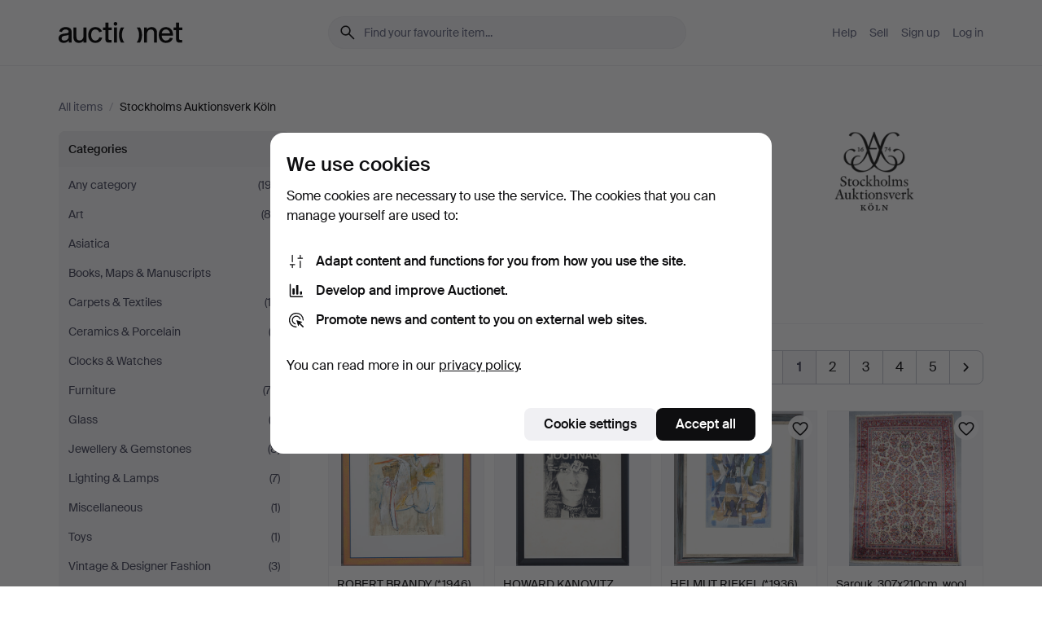

--- FILE ---
content_type: text/html; charset=utf-8
request_url: https://auctionet.com/en/search?company_id=237&country_code=DE
body_size: 28038
content:
<!DOCTYPE html><html class="env-production" data-controller="product-analytics" lang="en"><head><meta charset="utf-8" /><meta content="fc0262e969efcd084bb8f2675a2b0fa862980814" name="revision" /><meta content="width=device-width, initial-scale=1, viewport-fit=cover" name="viewport" /><meta name="csrf-param" content="authenticity_token" />
<meta name="csrf-token" content="5LkCKVQjXbS84TvvvyJhGORKFidK-Y3YFD0-paX6LILejRCQSIChTyqw1hmCpdFXXho5R-2inulmwyRmsCYJMA" /><meta content="Auctionet holds online auctions with furniture, design, art and everyday antiques. We unite European auction houses. Bid online today." name="description" /><meta content="Auctionet" property="og:site_name" /><meta content="https://assets.auctionet.com/apple-touch-icon.png" property="og:image" /><meta name="apple-itunes-app" content="app-id=762437955" /><link href="https://auctionet.com/en/search?company_id=237&amp;country_code=DE" rel="canonical" /><link href="https://auctionet.com/sv/search?company_id=237&amp;country_code=DE" hreflang="sv" rel="alternate" /><link href="https://auctionet.com/en/search?company_id=237&amp;country_code=DE" hreflang="en" rel="alternate" /><link href="https://auctionet.com/de/search?company_id=237&amp;country_code=DE" hreflang="de" rel="alternate" /><link href="https://auctionet.com/es/search?company_id=237&amp;country_code=DE" hreflang="es" rel="alternate" /><link href="https://auctionet.com/fi/search?company_id=237&amp;country_code=DE" hreflang="fi" rel="alternate" /><link href="https://auctionet.com/da/search?company_id=237&amp;country_code=DE" hreflang="da" rel="alternate" /><link href="/en/search?company_id=237&amp;country_code=DE&amp;page=2" rel="next" /><link rel="stylesheet" href="https://assets.auctionet.com/assets/suisse-505d48d553fe8e29260856637e9959b117641ea8cddf6f14a40d304f7b5e6311.css" /><link rel="stylesheet" href="https://assets.auctionet.com/assets/riccione-3d8813f9cb3bdc85f2aeb0e6875e4a33e03ec13275150d2c55b038fe96a12241.css" /><link href="/favicon.ico" rel="shortcut icon" /><link href="/apple-touch-icon.png" rel="apple-touch-icon" /><link href="https://mastodon.social/@auctionet" rel="me" /><title>All items at Stockholms Auktionsverk Köln - Auctionet</title><link rel="stylesheet" href="https://assets.auctionet.com/assets/public_theme_auctionet-a70fa3853668d3d75a70b3cb5bb4a335271e597759f8f2b44847571906d957ae.css" data-turbo-track="reload" /><script>document.documentElement.classList.add("supports-js");</script><script src="https://js.honeybadger.io/v6.11/honeybadger.min.js"></script><script>window.Auctionet = window.Auctionet || {}
Auctionet.turboDrive = true
Auctionet.env = "production"
Auctionet.timeZone = "Eastern Time (US \u0026 Canada)"
Auctionet.onTouchDevice = false

Auctionet.loginPath = "/en/login"
Auctionet.topicastWebsocketUrl = "wss://topicast.auctionet.com/api/broadcast"
Auctionet.liveBiddingFrontendBaseUrl = "https://live-bidding.auctionet.com"

Auctionet.alert = function(opts) {
  if (Auctionet.env !== "production") {
    console.log("Auctionet.alert called with:")
    console.log(JSON.stringify(opts))
  }
  // NOTE: The apps will display browser alerts and know how to parse this
  //       separator format to display the title and message.
  alert(opts.title + "\n\n" + opts.message);
}
Auctionet.callbacksFromApp = {}
Auctionet.posthogAPIHost = "https://eu.i.posthog.com"
Auctionet.posthogAPIKey = "phc_MSlY1ldl6MfmQLmgw6NrIWiuBiFZUzOw00pfT58klVZ"
Auctionet.googleMapsJSApiKey = "AIzaSyBVrEZjPG5-HQns71ONoSkCLxCYW9U8kuc"</script><script>Auctionet.inAppShell = false
Auctionet.googleTagID = "G-6CPP26E9KE"
Auctionet.googleTagManagerID = "GTM-MZXZSW"
Auctionet.customerioSiteID = "53bb414e6c6ea567c2c2"
Auctionet.pinterestTagID = "2613870643713"
Auctionet.metaPixelID = "2058709570997361"</script><script>// To be used with the meta pixel
Auctionet.facebookEventId = "8ed30774-fba1-4405-9dfd-d61bb75e57d2"</script><script>if (Auctionet.env === "production" && window.Honeybadger) {
  Honeybadger.configure({
    apiKey: "hbp_PySSEmPVWjRn21au5idiu0oyPDewth0k4dgI",
    environment: "production",
    enableUncaught: false,
    enableUnhandledRejection: false,
    endpoint: "https://eu-api.honeybadger.io",
  });

  Honeybadger.setContext({
    user_id: null,
    tags: "Marketplace",
  });

  Honeybadger.beforeNotify((notice) => {
    if ([
      "In 'f.getEntriesByType(\"navigation\")', 'f.getEntriesByType' is undefined", // https://caniuse.com/mdn-api_performance_getentriesbytype
      "Can't find variable: AbortController", "AbortController is not defined", // https://caniuse.com/mdn-api_abortcontroller_abortcontroller
      "Navigator.sendBeacon: Beacon URL file:///", // Ignore errors in locally saved files.
      "Beacon URL /cdn-cgi/rum? must be either http:// or https://.", // Ignore errors in locally saved files.
    ].some((message) => notice.message.includes(message))) {
      return false;
    }

    if ([
      "AppleBot", "Applebot", "applebot" // https://support.apple.com/en-us/HT204683 can not access translations
    ].some((substring) => navigator.userAgent.includes(substring))) {
      return false;
    }

    if (notice.url.startsWith("file:///")) { // Ignore errors in locally saved files.
      return false;
    }

    // Ignore PaymentIQ third-party JS errors in a specific place.
    if (
      notice.stack.includes('node_modules/paymentiq-cashier-bootstrapper/dist/cashier.js') && [
        "Cannot read properties of null (reading 'attributes')",
        "null is not an object (evaluating 'document.querySelector(\".piq-cashier-wrapper\").attributes')"
      ].some((substring) => notice.message.includes(substring))
    ) {
      return false;
    }
  });
}</script><script data-turbo-track="reload" src="https://assets.auctionet.com/translations-59343bffe38a796ed8648cfbd516b4cf3fea4869.js"></script><script src="https://assets.auctionet.com/assets/public-335f8dea32242f8c85ef11bc6dcbbbd490b668a055db41075bf6d890a65ee36a.js" data-turbo-track="reload"></script></head><body><header class="site-header hide-in-print test-site-header" data-controller="toggle"><div class="site-header__main"><div class="width-container"><div class="site-header__inner"><div class="site-header__top"><div class="site-header__logo"><a href="/en"><span aria-hidden="true" class="svg"><span class="svg__auctionet-logotype"><svg viewBox="0 0 456 78" fill="#000000" xmlns="http://www.w3.org/2000/svg">
  <path d="M216.304 6.73133C216.304 3.01353 213.29 -0.00011102 209.572 -0.00011102C205.854 -0.00011102 202.841 3.01353 202.841 6.73133C202.841 10.4491 205.854 13.4628 209.572 13.4628C213.29 13.4628 216.304 10.4491 216.304 6.73133Z"/>
  <path d="M37.0516 47.0111C35.2582 48.9192 28.6963 49.8629 22.5733 50.6113C16.7536 51.358 10.9889 54.0962 10.9889 60.3194C10.9889 65.6487 14.621 68.4457 20.4686 68.4457C27.7554 68.4457 37.0516 64.3635 37.0516 53.7375V47.0111ZM37.1607 75.705L37.1624 68.2677C33.4194 74.4584 25.0401 76.9627 18.3948 76.9627C8.40173 76.9627 0 70.6337 0 60.3239C0 48.2766 8.85176 43.9012 23.7062 42.4151C34.3223 41.3331 37.0516 39.4714 37.0516 35.959C37.0516 31.0148 33.8459 27.5753 25.3479 27.5753C19.6251 27.5753 13.988 30.3997 11.9617 36.9531L2.11079 34.6694C4.55462 24.6999 13.8234 18.7554 25.766 18.7554C41.9185 18.7554 47.8294 26.4283 47.8294 35.7474V75.705H37.1607Z"/>
  <path d="M91.8616 68.3691C87.6148 74.5419 81.3692 76.9678 74.5353 76.9678C64.4499 76.9678 54.8145 71.0239 54.8145 56.9538V20.0261H65.5923V53.7017C65.5923 64.1856 69.9074 67.9465 77.9106 67.9465C84.9365 67.9465 91.7558 62.0625 91.7558 50.6377V20.0261H102.534V75.7011L91.8655 75.7084L91.8616 68.3691Z"/>
  <path d="M325.493 27.3917C329.74 21.2189 335.985 18.793 342.819 18.793C352.905 18.793 362.54 24.7369 362.54 38.8071V75.7348H351.762V42.0592C351.762 31.5752 347.447 27.8143 339.444 27.8143C332.418 27.8143 325.599 33.6983 325.599 45.1232V75.7348H314.82V20.0597L325.489 20.0524L325.493 27.3917Z"/>
  <path d="M135.413 68.2478C145.37 68.2478 148.69 60.7311 149.882 56.2598L160.775 57.92C158.646 65.7217 151.795 76.9669 135.413 76.9669C119.541 76.9669 109.102 65.382 109.102 47.8637C109.102 30.3438 119.545 18.76 135.422 18.76C151.598 18.76 157.812 29.8121 159.606 34.6275L149.544 37.9479C148.37 34.6919 145.072 27.4779 135.423 27.4779C126.072 27.4779 120.091 35.2248 120.091 47.8637C120.091 60.5033 126.067 68.249 135.413 68.249V68.2478Z"/>
  <path d="M380.2 42.2794H410.404C409.566 34.5516 404.736 27.5118 395.201 27.5118C385.868 27.5118 381.039 34.5516 380.2 42.2794ZM420.972 59.5328C418.431 67.5539 411.671 77.0017 395.303 77.0017C379.641 77.0017 369.106 65.3155 369.106 47.9944C369.106 30.479 379.237 18.7939 395.202 18.7939C411.369 18.7939 422.733 30.5803 421.298 50.4891H379.994C380.31 60.6378 386.071 68.2827 395.303 68.2827C404.939 68.2827 408.694 62.1602 410.089 58.1799L420.972 59.5328Z"/>
  <path d="M214.96 20.0258L214.96 75.7015H204.183V20.0258H214.96Z"/>
  <path d="M450.074 66.0157C451.276 66.0157 453.805 66.0196 455.38 65.9429V75.6997C454.197 75.805 450.17 75.9108 447.432 75.9108C437.614 75.9108 433.032 73.5722 433.032 63.6748V29.6857H423.846V20.0246H433.032V2.21425H443.81V20.0246H455.999L456 29.6857H443.81V60.2274C443.81 65.4324 445.787 66.0146 450.074 66.0146V66.0157Z"/>
  <path d="M189.726 65.9819C190.928 65.9819 193.456 65.9858 195.032 65.9091V75.6659C193.848 75.7712 189.821 75.877 187.084 75.877C177.265 75.877 172.683 73.5384 172.683 63.641V29.6519H163.498V19.9908H172.683V2.18044H183.461V19.9908H195.651L195.651 29.6519H183.461V60.1936C183.461 65.3986 185.438 65.9807 189.726 65.9807V65.9819Z"/>
  <path d="M241.895 75.7351C242.036 75.7351 242.113 75.575 242.025 75.4658C236.321 68.3722 233.146 58.6317 233.146 47.8981C233.146 37.1634 236.322 27.4228 242.025 20.3292C242.113 20.2195 242.037 20.0594 241.897 20.0594H229.661C224.973 28.2249 222.449 37.8429 222.449 47.8981C222.449 57.9527 224.973 67.5701 229.661 75.7351H241.895Z"/>
  <path d="M287.866 75.7351C287.726 75.7351 287.649 75.575 287.737 75.4658C293.441 68.3722 296.616 58.6317 296.616 47.8981C296.616 37.1634 293.44 27.4228 287.736 20.3292C287.648 20.2195 287.725 20.0594 287.865 20.0594H300.1C304.788 28.2249 307.313 37.8429 307.313 47.8981C307.313 57.9527 304.789 67.5701 300.101 75.7351H287.866Z"/>
</svg></span></span><span class="sr-only test-sr-only">Auctionet.com</span></a></div><div class="site-header__search-top"><form class="site-search test-site-search" data-controller="turbo-get-form site-search" data-site-search-drop-template-value="&lt;div class=&quot;site-header__search__dropdown__option js-site-search-drop-option test-active-search-option test-search-dropdown-option-active current&quot; data-event_id=&quot;&quot; data-name=&quot;Active&quot; data-value=&quot;active&quot;&gt;Search &lt;strong&gt;active&lt;/strong&gt; auctions&lt;/div&gt;&lt;div class=&quot;site-header__search__dropdown__option js-site-search-drop-option test-search-dropdown-option-ended&quot; data-event_id=&quot;&quot; data-name=&quot;Ended&quot; data-value=&quot;ended&quot;&gt;Search &lt;strong&gt;ended&lt;/strong&gt; auctions&lt;/div&gt;" action="/en/search" accept-charset="UTF-8" method="get"><div class="site-search__inner"><input type="hidden" name="event_id" value="" class="test-site-search-hidden-field" data-original-value="" data-site-search-target="eventIdField" /><input type="hidden" name="country_code" value="DE" class="test-site-search-hidden-field" data-original-value="DE" /><input type="hidden" name="company_id" value="237" class="test-site-search-hidden-field" data-original-value="237" /><input type="hidden" name="is" class="test-site-search-hidden-field" data-original-value="" data-site-search-target="isField" /><span aria-hidden="true" class="material-icon material-icon--name-search site-search__icon"><svg xmlns="http://www.w3.org/2000/svg" viewBox="0 0 20 20"><path d="M15.792 16.688 11.083 12q-.687.542-1.489.802t-1.615.26q-2.146 0-3.646-1.479t-1.5-3.625q0-2.125 1.5-3.635 1.5-1.511 3.646-1.511 2.125 0 3.604 1.5t1.479 3.646q0 .854-.25 1.657-.25.802-.791 1.447l4.708 4.73q.188.187.177.448-.01.26-.198.448-.208.208-.468.208-.261 0-.448-.208Zm-7.813-4.959q1.563 0 2.656-1.104 1.094-1.104 1.094-2.667 0-1.583-1.083-2.698-1.084-1.114-2.667-1.114-1.604 0-2.708 1.114-1.104 1.115-1.104 2.698 0 1.584 1.104 2.677 1.104 1.094 2.708 1.094Z"/></svg></span><input autocapitalize="off" class="form__input--search site-search__query test-search-field" name="q" placeholder="Find your favourite item..." type="search" /><div class="site-search__scope-select-and-submit"><button class="site-search__scope-select test-search-dropdown" data-site-search-target="dropTrigger" type="button">Active<span aria-hidden="true" class="material-icon material-icon--name-unfold_more"><svg xmlns="http://www.w3.org/2000/svg" viewBox="0 0 20 20"><path d="M6.979 6.792q-.208-.209-.208-.459t.208-.458l2.459-2.458q.124-.125.27-.188.146-.062.292-.062t.292.062q.146.063.27.188l2.459 2.458q.208.208.208.458t-.208.459q-.188.187-.438.187t-.458-.187L10 4.667 7.896 6.771q-.208.208-.469.208-.26 0-.448-.187ZM10 16.875q-.146 0-.292-.063-.146-.062-.27-.187l-2.459-2.458q-.208-.209-.208-.459t.208-.437q.188-.209.438-.209t.458.209L10 15.396l2.104-2.125q.208-.209.469-.209.26 0 .448.209.208.187.208.437t-.208.459l-2.459 2.458q-.124.125-.27.187-.146.063-.292.063Z"/></svg></span></button><button class="button button--small site-search__submit" type="submit"><span class="site-search__submit-text">Search</span><span aria-hidden="true" class="material-icon material-icon--name-arrow_forward site-search__submit-icon"><svg xmlns="http://www.w3.org/2000/svg" viewBox="0 0 20 20"><path d="M9.542 15.896q-.23-.229-.23-.469 0-.239.209-.469l4.312-4.291H4.312q-.25 0-.458-.198-.208-.198-.208-.469 0-.271.208-.469.208-.198.458-.198h9.521L9.521 5.062q-.209-.229-.209-.479 0-.25.23-.479.229-.208.458-.208t.458.208l5.313 5.334q.146.124.208.27.063.146.063.292t-.063.292q-.062.146-.208.27l-5.313 5.334q-.229.208-.458.208t-.458-.208Z"/></svg></span></button></div></div></form></div><div class="site-header__nav-top"><nav class="site-nav"><ul class="site-nav__list"><li class="site-nav__item"><a class="site-nav__link" href="/en/help">Help</a></li><li class="site-nav__item"><a class="site-nav__link" href="/en/sell">Sell</a></li><li class="site-nav__item"><a class="site-nav__link" href="/en/signup?go_to=%2Fen%2Fsearch%3Fcompany_id%3D237%26country_code%3DDE&amp;signup_company_id=237">Sign up</a></li><li class="site-nav__item"><a class="site-nav__link" href="/en/login?go_to=%2Fen%2Fsearch%3Fcompany_id%3D237%26country_code%3DDE">Log in</a></li></ul></nav></div><div class="site-header__toggle-buttons"><button aria-expanded="false" class="site-header__toggle-menu" data-action="toggle#toggle" data-toggle-id-param="site-header-nav-bottom" data-toggle-target="trigger" id="site-header-toggle-nav-bottom"><span class="site-header__toggle-menu--menu"><span aria-hidden="true" class="material-icon material-icon--name-menu"><svg xmlns="http://www.w3.org/2000/svg" viewBox="0 0 20 20"><path d="M3.375 14.688q-.271 0-.469-.198-.198-.198-.198-.469 0-.25.198-.459.198-.208.469-.208h13.25q.271 0 .469.208.198.209.198.459 0 .271-.198.469-.198.198-.469.198Zm0-4.021q-.271 0-.469-.198-.198-.198-.198-.469 0-.271.198-.469.198-.198.469-.198h13.25q.271 0 .469.198.198.198.198.469 0 .271-.198.469-.198.198-.469.198Zm0-4.021q-.271 0-.469-.208-.198-.209-.198-.459 0-.271.198-.469.198-.198.469-.198h13.25q.271 0 .469.198.198.198.198.469 0 .25-.198.459-.198.208-.469.208Z"/></svg></span></span><span class="site-header__toggle-menu--close"><span aria-hidden="true" class="material-icon material-icon--name-close"><svg xmlns="http://www.w3.org/2000/svg" viewBox="0 0 20 20"><path d="m10 10.938-4.167 4.166q-.187.188-.448.188-.26 0-.468-.209-.209-.208-.209-.468 0-.261.209-.469L9.062 10 4.896 5.833q-.188-.187-.188-.458t.209-.479q.208-.208.468-.208.261 0 .469.208L10 9.062l4.167-4.166q.187-.188.458-.198.271-.01.479.198.208.208.208.469 0 .26-.208.468L10.938 10l4.166 4.167q.188.187.198.448.01.26-.198.468-.208.209-.469.209-.26 0-.468-.209Z"/></svg></span></span></button></div></div><div class="site-header__nav-bottom" data-toggle-hidden="true" data-toggle-target="visibleWhenExpanded" id="site-header-nav-bottom"><nav class="site-nav"><ul class="site-nav__list"><li class="site-nav__item"><a class="site-nav__link" href="/en/help">Help</a></li><li class="site-nav__item"><a class="site-nav__link" href="/en/sell">Sell</a></li><li class="site-nav__item"><a class="site-nav__link" href="/en/signup?go_to=%2Fen%2Fsearch%3Fcompany_id%3D237%26country_code%3DDE&amp;signup_company_id=237">Sign up</a></li><li class="site-nav__item"><a class="site-nav__link" href="/en/login?go_to=%2Fen%2Fsearch%3Fcompany_id%3D237%26country_code%3DDE">Log in</a></li></ul></nav></div><div class="site-header__search-bottom" data-toggle-hidden="false" data-toggle-target="" id="site-header-search-bottom"><form class="site-search test-site-search" data-controller="turbo-get-form site-search" data-site-search-drop-template-value="&lt;div class=&quot;site-header__search__dropdown__option js-site-search-drop-option test-active-search-option test-search-dropdown-option-active current&quot; data-event_id=&quot;&quot; data-name=&quot;Active&quot; data-value=&quot;active&quot;&gt;Search &lt;strong&gt;active&lt;/strong&gt; auctions&lt;/div&gt;&lt;div class=&quot;site-header__search__dropdown__option js-site-search-drop-option test-search-dropdown-option-ended&quot; data-event_id=&quot;&quot; data-name=&quot;Ended&quot; data-value=&quot;ended&quot;&gt;Search &lt;strong&gt;ended&lt;/strong&gt; auctions&lt;/div&gt;" action="/en/search" accept-charset="UTF-8" method="get"><div class="site-search__inner"><input type="hidden" name="event_id" value="" class="test-site-search-hidden-field" data-original-value="" data-site-search-target="eventIdField" /><input type="hidden" name="country_code" value="DE" class="test-site-search-hidden-field" data-original-value="DE" /><input type="hidden" name="company_id" value="237" class="test-site-search-hidden-field" data-original-value="237" /><input type="hidden" name="is" class="test-site-search-hidden-field" data-original-value="" data-site-search-target="isField" /><span aria-hidden="true" class="material-icon material-icon--name-search site-search__icon"><svg xmlns="http://www.w3.org/2000/svg" viewBox="0 0 20 20"><path d="M15.792 16.688 11.083 12q-.687.542-1.489.802t-1.615.26q-2.146 0-3.646-1.479t-1.5-3.625q0-2.125 1.5-3.635 1.5-1.511 3.646-1.511 2.125 0 3.604 1.5t1.479 3.646q0 .854-.25 1.657-.25.802-.791 1.447l4.708 4.73q.188.187.177.448-.01.26-.198.448-.208.208-.468.208-.261 0-.448-.208Zm-7.813-4.959q1.563 0 2.656-1.104 1.094-1.104 1.094-2.667 0-1.583-1.083-2.698-1.084-1.114-2.667-1.114-1.604 0-2.708 1.114-1.104 1.115-1.104 2.698 0 1.584 1.104 2.677 1.104 1.094 2.708 1.094Z"/></svg></span><input autocapitalize="off" class="form__input--search site-search__query test-search-field" name="q" placeholder="Find your favourite item..." type="search" /><div class="site-search__scope-select-and-submit"><button class="site-search__scope-select test-search-dropdown" data-site-search-target="dropTrigger" type="button">Active<span aria-hidden="true" class="material-icon material-icon--name-unfold_more"><svg xmlns="http://www.w3.org/2000/svg" viewBox="0 0 20 20"><path d="M6.979 6.792q-.208-.209-.208-.459t.208-.458l2.459-2.458q.124-.125.27-.188.146-.062.292-.062t.292.062q.146.063.27.188l2.459 2.458q.208.208.208.458t-.208.459q-.188.187-.438.187t-.458-.187L10 4.667 7.896 6.771q-.208.208-.469.208-.26 0-.448-.187ZM10 16.875q-.146 0-.292-.063-.146-.062-.27-.187l-2.459-2.458q-.208-.209-.208-.459t.208-.437q.188-.209.438-.209t.458.209L10 15.396l2.104-2.125q.208-.209.469-.209.26 0 .448.209.208.187.208.437t-.208.459l-2.459 2.458q-.124.125-.27.187-.146.063-.292.063Z"/></svg></span></button><button class="button button--small site-search__submit" type="submit"><span class="site-search__submit-text">Search</span><span aria-hidden="true" class="material-icon material-icon--name-arrow_forward site-search__submit-icon"><svg xmlns="http://www.w3.org/2000/svg" viewBox="0 0 20 20"><path d="M9.542 15.896q-.23-.229-.23-.469 0-.239.209-.469l4.312-4.291H4.312q-.25 0-.458-.198-.208-.198-.208-.469 0-.271.208-.469.208-.198.458-.198h9.521L9.521 5.062q-.209-.229-.209-.479 0-.25.23-.479.229-.208.458-.208t.458.208l5.313 5.334q.146.124.208.27.063.146.063.292t-.063.292q-.062.146-.208.27l-5.313 5.334q-.229.208-.458.208t-.458-.208Z"/></svg></span></button></div></div></form></div></div></div></div></header><div class="site-content"><div class="width-container"><noscript><div class="message message--centered message--outside-content-box message--alert test-message-alert "><span aria-hidden="true" class="material-icon material-icon--name-warning material-icon--yellow vertical-align-middle "><svg xmlns="http://www.w3.org/2000/svg" viewBox="0 0 20 20"><path d="M10.021 10.458Zm-7.083 6.625q-.459 0-.698-.395-.24-.396-.011-.792L9.312 3.688q.25-.396.688-.396.438 0 .688.396l7.083 12.208q.229.396-.011.792-.239.395-.698.395Zm7.083-8.562q-.271 0-.469.198-.198.198-.198.469v2.75q0 .25.198.458.198.208.469.208.271 0 .469-.208.198-.208.198-.458v-2.75q0-.271-.198-.469-.198-.198-.469-.198Zm0 6.312q.291 0 .5-.208.208-.208.208-.5 0-.292-.208-.5-.209-.208-.5-.208-.292 0-.5.208-.209.208-.209.5 0 .292.209.5.208.208.5.208Zm-6.167.917h12.292L10 5.167Z"/></svg></span> Hello! You have JavaScript turned off. The site will not work properly without it.</div></noscript><ul class="breadcrumbs hide-in-print test-breadcrumbs breadcrumbs--unimportant" itemscope="" itemtype="http://schema.org/BreadcrumbList"><li itemprop="itemListElement" itemscope="itemscope" itemtype="http://schema.org/ListItem"><a itemprop="item" href="/en/search"><span itemprop="name">All items</span></a><meta content="1" itemprop="position" /></li><li><span class="divider"> / </span></li><li class="active" itemprop="itemListElement" itemscope="itemscope" itemtype="http://schema.org/ListItem"><span><span itemprop="name">Stockholms Auktionsverk Köln</span></span><meta content="2" itemprop="position" /></li></ul><div class="site-content__inner site-content__inner--marginless-on-small-displays"><h1 class="sr-only">All items at Stockholms Auktionsverk Köln</h1><script>(function() {
  var path = "/en/my/saved_searches?company_id=237\u0026country_code=DE\u0026toggle=true"
  var addErrorMessage = "Could not save search. Please try again."
  var removeErrorMessage = "Could not remove saved search. Please try again."

  Auctionet.callbacksFromApp.saveSearch = function() {
    if (!Auctionet.isBuyerLoggedIn) {
      Auctionet.postMessageToApp({ action: "undoTogglingSaveSearch" });
      Auctionet.showLoginThatPerformsAction("save");
      return;
    }

    $.ajax({ url: path, method: "post", error: function() {
      Auctionet.postMessageToApp({ action: "errorTogglingSaveSearch", params: { message: addErrorMessage } });
    }});
  };

  Auctionet.callbacksFromApp.unsaveSearch = function() {
    $.ajax({ url: path, method: "delete", error: function() {
      Auctionet.postMessageToApp({ action: "errorTogglingSaveSearch", params: { message: removeErrorMessage } });
    }});

    // If you go from the list of saved searches to a saved search, then un-save it and then go back, that list should update.
    Turbo.clearCache();
  };
})();</script><div data-controller="toggle-class" data-toggle-class-toggle-class-value="search-page__filters--visible-on-small-displays"><a class="search-page__filter-toggle site-content__inner--marginless-on-small-displays__padded-away-from-margin" data-action="toggle-class#toggle" href="#"><span aria-hidden="true" class="material-icon material-icon--name-filter_alt vertical-align-middle"><svg xmlns="http://www.w3.org/2000/svg" viewBox="0 0 20 20"><path d="M11.25 10.688v4.833q0 .312-.208.521-.209.208-.521.208H9.479q-.312 0-.521-.208-.208-.209-.208-.521v-4.833L4.083 4.771q-.229-.333-.062-.677.167-.344.562-.344h10.834q.395 0 .562.344.167.344-.062.677ZM10 10.125l3.958-5.042H6.042Zm0 0Z"/></svg></span> <span class="hide-in-apps">Filter</span><span class="only-show-in-apps">Filter and sort</span></a><div class="menu-box-container"><div class="menu-box-container__filters search-page__filters test-facets" data-toggle-class-target="target"><nav class="menu-box" data-controller="toggle-class" data-toggle-class-target="target" data-toggle-class-toggle-class-value="is-expanded"><h2 class="menu-box__header" data-action="click-&gt;toggle-class#toggle">Categories<span aria-hidden="true" class="material-icon material-icon--name-expand_more box-toggle"><svg xmlns="http://www.w3.org/2000/svg" viewBox="0 0 20 20"><path d="M10 12.208q-.146 0-.292-.052t-.27-.198L5.75 8.292q-.188-.209-.177-.49.01-.281.198-.469.229-.208.479-.198.25.011.458.198L10 10.646l3.312-3.292q.188-.208.438-.208t.479.208q.209.208.209.479t-.209.459l-3.667 3.666q-.124.146-.27.198-.146.052-.292.052Z"/></svg></span></h2><ul class="menu-box__items"><li class="menu-box__item menu-box__item--all"><a class="menu-box__link" href="/en/search?company_id=237&amp;country_code=DE"><span class="menu-box__link__text">Any category</span> <span class="menu-box__link__count">(197)</span></a></li><li class="menu-box__item"><a class="menu-box__link" href="/en/search/25-art?company_id=237&amp;country_code=DE"><span class="menu-box__link__text">Art</span> <span class="menu-box__link__count">(83)</span></a></li><li class="menu-box__item"><a class="menu-box__link" href="/en/search/117-asiatica?company_id=237&amp;country_code=DE"><span class="menu-box__link__text">Asiatica</span> <span class="menu-box__link__count">(1)</span></a></li><li class="menu-box__item"><a class="menu-box__link" href="/en/search/50-books-maps-manuscripts?company_id=237&amp;country_code=DE"><span class="menu-box__link__text">Books, Maps &amp; Manuscripts</span> <span class="menu-box__link__count">(1)</span></a></li><li class="menu-box__item"><a class="menu-box__link" href="/en/search/35-carpets-textiles?company_id=237&amp;country_code=DE"><span class="menu-box__link__text">Carpets &amp; Textiles</span> <span class="menu-box__link__count">(12)</span></a></li><li class="menu-box__item"><a class="menu-box__link" href="/en/search/9-ceramics-porcelain?company_id=237&amp;country_code=DE"><span class="menu-box__link__text">Ceramics &amp; Porcelain</span> <span class="menu-box__link__count">(3)</span></a></li><li class="menu-box__item"><a class="menu-box__link" href="/en/search/31-clocks-watches?company_id=237&amp;country_code=DE"><span class="menu-box__link__text">Clocks &amp; Watches</span> <span class="menu-box__link__count">(1)</span></a></li><li class="menu-box__item"><a class="menu-box__link" href="/en/search/16-furniture?company_id=237&amp;country_code=DE"><span class="menu-box__link__text">Furniture</span> <span class="menu-box__link__count">(72)</span></a></li><li class="menu-box__item"><a class="menu-box__link" href="/en/search/6-glass?company_id=237&amp;country_code=DE"><span class="menu-box__link__text">Glass</span> <span class="menu-box__link__count">(3)</span></a></li><li class="menu-box__item"><a class="menu-box__link" href="/en/search/13-jewellery-gemstones?company_id=237&amp;country_code=DE"><span class="menu-box__link__text">Jewellery &amp; Gemstones</span> <span class="menu-box__link__count">(8)</span></a></li><li class="menu-box__item"><a class="menu-box__link" href="/en/search/1-lighting-lamps?company_id=237&amp;country_code=DE"><span class="menu-box__link__text">Lighting &amp; Lamps</span> <span class="menu-box__link__count">(7)</span></a></li><li class="menu-box__item"><a class="menu-box__link" href="/en/search/43-miscellaneous?company_id=237&amp;country_code=DE"><span class="menu-box__link__text">Miscellaneous</span> <span class="menu-box__link__count">(1)</span></a></li><li class="menu-box__item"><a class="menu-box__link" href="/en/search/44-toys?company_id=237&amp;country_code=DE"><span class="menu-box__link__text">Toys</span> <span class="menu-box__link__count">(1)</span></a></li><li class="menu-box__item"><a class="menu-box__link" href="/en/search/49-vintage-designer-fashion?company_id=237&amp;country_code=DE"><span class="menu-box__link__text">Vintage &amp; Designer Fashion</span> <span class="menu-box__link__count">(3)</span></a></li><li class="menu-box__item"><a class="menu-box__link" href="/en/search/170-wine-port-spirits?company_id=237&amp;country_code=DE"><span class="menu-box__link__text">Wine, Port &amp; Spirits</span> <span class="menu-box__link__count">(1)</span></a></li></ul></nav><nav class="menu-box test-search-companies-box" data-controller="toggle-class" data-toggle-class-target="target" data-toggle-class-toggle-class-value="is-expanded"><h2 class="menu-box__header" data-action="click-&gt;toggle-class#toggle">Auction houses<span aria-hidden="true" class="material-icon material-icon--name-expand_more box-toggle"><svg xmlns="http://www.w3.org/2000/svg" viewBox="0 0 20 20"><path d="M10 12.208q-.146 0-.292-.052t-.27-.198L5.75 8.292q-.188-.209-.177-.49.01-.281.198-.469.229-.208.479-.198.25.011.458.198L10 10.646l3.312-3.292q.188-.208.438-.208t.479.208q.209.208.209.479t-.209.459l-3.667 3.666q-.124.146-.27.198-.146.052-.292.052Z"/></svg></span></h2><ul class="menu-box__items"><li class="menu-box__item menu-box__item--all"><a class="menu-box__link" href="/en/search?country_code=DE"><span class="menu-box__link__text">All auction houses</span> <span class="menu-box__link__count">(2,598)</span></a></li><li class="menu-box__item"><a class="menu-box__link" href="/en/search?company_id=90&amp;country_code=DE"><span class="menu-box__link__text">Auktionshaus Blank</span> <span class="menu-box__link__count">(475)</span></a></li><li class="menu-box__item"><a class="menu-box__link" href="/en/search?company_id=93&amp;country_code=DE"><span class="menu-box__link__text">Auktionshaus Bossard</span> <span class="menu-box__link__count">(34)</span></a></li><li class="menu-box__item"><a class="menu-box__link" href="/en/search?company_id=408&amp;country_code=DE"><span class="menu-box__link__text">Auktionshaus Stuber&#39;s Hammerschlag</span> <span class="menu-box__link__count">(168)</span></a></li><li class="menu-box__item"><a class="menu-box__link" href="/en/search?company_id=67&amp;country_code=DE"><span class="menu-box__link__text">Colombos</span> <span class="menu-box__link__count">(37)</span></a></li><li class="menu-box__item"><a class="menu-box__link" href="/en/search?company_id=222&amp;country_code=DE"><span class="menu-box__link__text">Kunst- und Auktionshaus Kleinhenz</span> <span class="menu-box__link__count">(544)</span></a></li><li class="menu-box__item"><a class="menu-box__link" href="/en/search?company_id=564&amp;country_code=DE"><span class="menu-box__link__text">Rheinveld Auktionen</span> <span class="menu-box__link__count">(22)</span></a></li><li class="menu-box__item"><a class="menu-box__link" href="/en/search?company_id=236&amp;country_code=DE"><span class="menu-box__link__text">Stockholms Auktionsverk Düsseldorf/Neuss</span> <span class="menu-box__link__count">(742)</span></a></li><li class="menu-box__item"><a class="menu-box__link" href="/en/search?company_id=244&amp;country_code=DE"><span class="menu-box__link__text">Stockholms Auktionsverk Hamburg</span> <span class="menu-box__link__count">(379)</span></a></li><li class="menu-box__item is-active"><a class="menu-box__link" href="/en/search?company_id=237&amp;country_code=DE"><span class="menu-box__link__text">Stockholms Auktionsverk Köln</span> <span class="menu-box__link__count">(197)</span></a></li></ul></nav><div class="only-show-in-apps"><form class="search-page__sort-container form form--no-margin" data-controller="turbo-get-form" action="/en/search" accept-charset="UTF-8" method="get"><input type="hidden" name="country_code" value="DE" /><input type="hidden" name="company_id" value="237" /><label class="search-page__sort-and-pagination__sort-label search-page__sort-container__label" for="order">Sort by</label> <select name="order" id="order" class="search-page__sort-container__select" data-controller="auto-submit-on-change"><option value="bids_count_asc">Fewest bids</option>
<option value="bids_count_desc">Most bids</option>
<option value="bid_asc">Lowest bid</option>
<option value="bid_desc">Highest bid</option>
<option value="bid_on">Last bid on</option>
<option selected="selected" value="end_asc_active">Ending soonest</option>
<option value="estimate_asc">Lowest estimate</option>
<option value="estimate_desc">Highest estimate</option>
<option value="recent">Recently added</option></select></form></div></div><div class="menu-box-container__main"><div class="search-page__default-header"><div class="header-and-logo hide-in-apps site-content__inner--marginless-on-small-displays__padded-away-from-margin"><div class="header-and-logo__header"><div class="header-and-logo__heading linebreak-words test-search-header-text">All items at Stockholms Auktionsverk Köln</div></div><div class="header-and-logo__logo"><a href="/en/savkol"><img alt="Stockholms Auktionsverk Köln" src="https://images.auctionet.com/uploads/mini_auction_company_6b33a72284.png" /></a></div></div><p class="site-content__inner--marginless-on-small-displays__padded-away-from-margin"><a data-is-saved-class="button--secondary is-saved" data-signup-action="save" title="We&#39;ll send an email when new items are published." class="button button--small save-search-toggle js-save-search-toggle-link js-tooltip-below" data-remote="true" rel="nofollow" data-method="post" href="/en/my/saved_searches?company_id=237&amp;country_code=DE&amp;toggle=true"><span aria-hidden="true" class="material-icon material-icon--name-bookmark button__icon"><svg xmlns="http://www.w3.org/2000/svg" viewBox="0 0 20 20"><path d="M5.917 14.812 10 13.083l4.083 1.729V4.5q0-.083-.083-.167-.083-.083-.167-.083H6.167q-.084 0-.167.083-.083.084-.083.167Zm-.209 1.584q-.396.187-.76-.052-.365-.24-.365-.677V4.5q0-.667.459-1.125.458-.458 1.125-.458h7.666q.667 0 1.125.458.459.458.459 1.125v11.167q0 .437-.365.677-.364.239-.76.052L10 14.521ZM5.917 4.25h8.166H10Z"/></svg></span><span class="save-search-toggle__saved">Unsubscribe from search</span><span class="save-search-toggle__unsaved">Subscribe to this search</span></a></p></div><div class="tabs tabs--big"><ul class="tabs__list"><li class="tabs__list__tab tabs__list__tab--active"><a href="/en/search?company_id=237&amp;country_code=DE">Active auctions <span class="tabs__show-on-small-displays">(197)</span><div class="tabs__list__tab__subtext tabs__hide-on-small-displays">197 items</div></a></li><li class="tabs__list__tab"><a class="test-ended-auctions-link" href="/en/search?company_id=237&amp;country_code=DE&amp;is=ended">Ended auctions <div class="tabs__list__tab__subtext tabs__hide-on-small-displays">Our archive with over 4 110 000 items</div></a></li></ul></div><h2 class="sr-only">Active auctions</h2><div id="results"><div class="test-search-results"><div class="search-page__sort-and-pagination hide-in-apps"><div class="search-page__sort-and-pagination__sort test-search-sort"><form class="search-page__sort-container form form--no-margin" data-controller="turbo-get-form" action="/en/search" accept-charset="UTF-8" method="get"><input type="hidden" name="country_code" value="DE" /><input type="hidden" name="company_id" value="237" /><label class="search-page__sort-and-pagination__sort-label search-page__sort-container__label" for="order">Sort by</label> <select name="order" id="order" class="search-page__sort-container__select" data-controller="auto-submit-on-change"><option value="bids_count_asc">Fewest bids</option>
<option value="bids_count_desc">Most bids</option>
<option value="bid_asc">Lowest bid</option>
<option value="bid_desc">Highest bid</option>
<option value="bid_on">Last bid on</option>
<option selected="selected" value="end_asc_active">Ending soonest</option>
<option value="estimate_asc">Lowest estimate</option>
<option value="estimate_desc">Highest estimate</option>
<option value="recent">Recently added</option></select></form></div><div class="search-page__sort-and-pagination__pagination test-top-pagination"><ul role="navigation" aria-label="Pagination" class="pagination pagination--narrow" in_app_shell="false"><li aria-label="Previous page" class="prev previous_page disabled"><a href="#"><span aria-hidden="true" class="material-icon material-icon--name-chevron_left"><svg xmlns="http://www.w3.org/2000/svg" viewBox="0 0 20 20"><path d="m11.188 14.229-3.667-3.667q-.125-.124-.188-.27-.062-.146-.062-.292t.062-.292q.063-.146.188-.27l3.667-3.667q.229-.229.479-.229.25 0 .479.229.229.229.229.479 0 .25-.229.479L8.875 10l3.271 3.271q.229.229.229.479 0 .25-.229.479-.229.229-.479.229-.25 0-.479-.229Z"/></svg></span></a></li> <li class="active"><a aria-label="Page 1" aria-current="page" href="/en/search?company_id=237&amp;country_code=DE&amp;page=1#results">1</a></li> <li><a rel="next" aria-label="Page 2" href="/en/search?company_id=237&amp;country_code=DE&amp;page=2#results">2</a></li> <li><a aria-label="Page 3" href="/en/search?company_id=237&amp;country_code=DE&amp;page=3#results">3</a></li> <li><a aria-label="Page 4" href="/en/search?company_id=237&amp;country_code=DE&amp;page=4#results">4</a></li> <li><a aria-label="Page 5" href="/en/search?company_id=237&amp;country_code=DE&amp;page=5#results">5</a></li> <li aria-label="Next page" class="next next_page "><a rel="next" href="/en/search?company_id=237&amp;country_code=DE&amp;page=2#results"><span aria-hidden="true" class="material-icon material-icon--name-chevron_right"><svg xmlns="http://www.w3.org/2000/svg" viewBox="0 0 20 20"><path d="M7.354 14.229q-.229-.229-.229-.479 0-.25.229-.479L10.625 10 7.354 6.729q-.229-.229-.229-.479 0-.25.229-.479.229-.229.479-.229.25 0 .479.229l3.667 3.667q.125.124.188.27.062.146.062.292t-.062.292q-.063.146-.188.27l-3.667 3.667q-.229.229-.479.229-.25 0-.479-.229Z"/></svg></span></a></li></ul></div></div><div data-react-class="ErrorBoundary" data-react-props="{&quot;items&quot;:[{&quot;id&quot;:4668420,&quot;shortTitle&quot;:&quot;ROBERT BRANDY (*1946). Chinese newspaper, …&quot;,&quot;longTitle&quot;:&quot;4668420. ROBERT BRANDY (*1946). Chinese newspaper, 1986, mixed media.&quot;,&quot;highlighted&quot;:false,&quot;catalogNumber&quot;:null,&quot;eventTitle&quot;:null,&quot;auctionId&quot;:8635805,&quot;estimate&quot;:400,&quot;currency&quot;:&quot;EUR&quot;,&quot;showAuctionEndTime&quot;:true,&quot;auctionEndsAtTitle&quot;:&quot;Thursday 29 January 2026 at 10:52&quot;,&quot;auctionEndTime&quot;:&quot;2 h 17 m&quot;,&quot;auctionIsEnded&quot;:false,&quot;url&quot;:&quot;/en/4668420-robert-brandy-1946-chinese-newspaper-1986-mixed-media&quot;,&quot;mainImageUrl&quot;:&quot;https://images.auctionet.com/thumbs/medium_item_4668420_c4973b2961.jpg&quot;,&quot;imageUrls&quot;:[&quot;https://images.auctionet.com/thumbs/medium_item_4668420_c4973b2961.jpg&quot;,&quot;https://images.auctionet.com/thumbs/medium_item_4668420_342a9a9236.jpg&quot;,&quot;https://images.auctionet.com/thumbs/medium_item_4668420_5716761b85.jpg&quot;,&quot;https://images.auctionet.com/thumbs/medium_item_4668420_6d64f44124.jpg&quot;,&quot;https://images.auctionet.com/thumbs/medium_item_4668420_6d64dbebb9.jpg&quot;,&quot;https://images.auctionet.com/thumbs/medium_item_4668420_e140ca6223.jpg&quot;,&quot;https://images.auctionet.com/thumbs/medium_item_4668420_94509ccea9.jpg&quot;],&quot;amountLabel&quot;:&quot;Estimate&quot;,&quot;amountValue&quot;:&quot;400 EUR&quot;,&quot;amountTitle&quot;:null,&quot;hasMetReserve&quot;:false,&quot;canBeFollowed&quot;:true,&quot;isFollowing&quot;:false},{&quot;id&quot;:4667953,&quot;shortTitle&quot;:&quot;HOWARD KANOVITZ (1929-2009). Journal after…&quot;,&quot;longTitle&quot;:&quot;4667953. HOWARD KANOVITZ (1929-2009). Journal after painting, color lithograph.&quot;,&quot;highlighted&quot;:false,&quot;catalogNumber&quot;:null,&quot;eventTitle&quot;:null,&quot;auctionId&quot;:8635815,&quot;estimate&quot;:200,&quot;currency&quot;:&quot;EUR&quot;,&quot;showAuctionEndTime&quot;:true,&quot;auctionEndsAtTitle&quot;:&quot;Thursday 29 January 2026 at 11:52&quot;,&quot;auctionEndTime&quot;:&quot;3 h 17 m&quot;,&quot;auctionIsEnded&quot;:false,&quot;url&quot;:&quot;/en/4667953-howard-kanovitz-1929-2009-journal-after-painting-color-lithograph&quot;,&quot;mainImageUrl&quot;:&quot;https://images.auctionet.com/thumbs/medium_item_4667953_58480c1c9a.jpg&quot;,&quot;imageUrls&quot;:[&quot;https://images.auctionet.com/thumbs/medium_item_4667953_58480c1c9a.jpg&quot;,&quot;https://images.auctionet.com/thumbs/medium_item_4667953_5394d812cb.jpg&quot;,&quot;https://images.auctionet.com/thumbs/medium_item_4667953_3289ec2c50.jpg&quot;,&quot;https://images.auctionet.com/thumbs/medium_item_4667953_30c611830b.jpg&quot;,&quot;https://images.auctionet.com/thumbs/medium_item_4667953_54aa9da376.jpg&quot;,&quot;https://images.auctionet.com/thumbs/medium_item_4667953_4392a5d323.jpg&quot;,&quot;https://images.auctionet.com/thumbs/medium_item_4667953_de7107fff3.jpg&quot;,&quot;https://images.auctionet.com/thumbs/medium_item_4667953_369e014cd1.jpg&quot;,&quot;https://images.auctionet.com/thumbs/medium_item_4667953_bc65c30ab2.jpg&quot;],&quot;amountLabel&quot;:&quot;Estimate&quot;,&quot;amountValue&quot;:&quot;200 EUR&quot;,&quot;amountTitle&quot;:null,&quot;hasMetReserve&quot;:false,&quot;canBeFollowed&quot;:true,&quot;isFollowing&quot;:false},{&quot;id&quot;:4668205,&quot;shortTitle&quot;:&quot;HELMUT RIEKEL (*1936). No title (newspaper…&quot;,&quot;longTitle&quot;:&quot;4668205. HELMUT RIEKEL (*1936). No title (newspapers), collage.&quot;,&quot;highlighted&quot;:false,&quot;catalogNumber&quot;:null,&quot;eventTitle&quot;:null,&quot;auctionId&quot;:8635825,&quot;estimate&quot;:200,&quot;currency&quot;:&quot;EUR&quot;,&quot;showAuctionEndTime&quot;:true,&quot;auctionEndsAtTitle&quot;:&quot;Thursday 29 January 2026 at 12:14&quot;,&quot;auctionEndTime&quot;:&quot;3 h 39 m&quot;,&quot;auctionIsEnded&quot;:false,&quot;url&quot;:&quot;/en/4668205-helmut-riekel-1936-no-title-newspapers-collage&quot;,&quot;mainImageUrl&quot;:&quot;https://images.auctionet.com/thumbs/medium_item_4668205_b799deec65.jpg&quot;,&quot;imageUrls&quot;:[&quot;https://images.auctionet.com/thumbs/medium_item_4668205_b799deec65.jpg&quot;,&quot;https://images.auctionet.com/thumbs/medium_item_4668205_6b6d577a7f.jpg&quot;,&quot;https://images.auctionet.com/thumbs/medium_item_4668205_0449339105.jpg&quot;,&quot;https://images.auctionet.com/thumbs/medium_item_4668205_c2aa0e4655.jpg&quot;,&quot;https://images.auctionet.com/thumbs/medium_item_4668205_37cabfc5fe.jpg&quot;,&quot;https://images.auctionet.com/thumbs/medium_item_4668205_eb34433bb1.jpg&quot;,&quot;https://images.auctionet.com/thumbs/medium_item_4668205_391009bb6d.jpg&quot;],&quot;amountLabel&quot;:&quot;Estimate&quot;,&quot;amountValue&quot;:&quot;200 EUR&quot;,&quot;amountTitle&quot;:null,&quot;hasMetReserve&quot;:false,&quot;canBeFollowed&quot;:true,&quot;isFollowing&quot;:false},{&quot;id&quot;:4828926,&quot;shortTitle&quot;:&quot;Sarouk, 307x210cm, wool on cotton, Iran.&quot;,&quot;longTitle&quot;:&quot;4828926. Sarouk, 307x210cm, wool on cotton, Iran.&quot;,&quot;highlighted&quot;:false,&quot;catalogNumber&quot;:null,&quot;eventTitle&quot;:null,&quot;auctionId&quot;:8613350,&quot;estimate&quot;:400,&quot;currency&quot;:&quot;EUR&quot;,&quot;showAuctionEndTime&quot;:true,&quot;auctionEndsAtTitle&quot;:&quot;Thursday 29 January 2026 at 12:24&quot;,&quot;auctionEndTime&quot;:&quot;3 h 49 m&quot;,&quot;auctionIsEnded&quot;:false,&quot;url&quot;:&quot;/en/4828926-sarouk-307x210cm-wool-on-cotton-iran&quot;,&quot;mainImageUrl&quot;:&quot;https://images.auctionet.com/thumbs/medium_item_4828926_491c41fe4e.jpg&quot;,&quot;imageUrls&quot;:[&quot;https://images.auctionet.com/thumbs/medium_item_4828926_491c41fe4e.jpg&quot;,&quot;https://images.auctionet.com/thumbs/medium_item_4828926_69716a11fe.jpg&quot;,&quot;https://images.auctionet.com/thumbs/medium_item_4828926_538dcf38bb.jpg&quot;,&quot;https://images.auctionet.com/thumbs/medium_item_4828926_198dab2f13.jpg&quot;,&quot;https://images.auctionet.com/thumbs/medium_item_4828926_6ac446e0e8.jpg&quot;,&quot;https://images.auctionet.com/thumbs/medium_item_4828926_91a9eefb8f.jpg&quot;,&quot;https://images.auctionet.com/thumbs/medium_item_4828926_8d6607c6f4.jpg&quot;,&quot;https://images.auctionet.com/thumbs/medium_item_4828926_0e6b1fd4a7.jpg&quot;],&quot;amountLabel&quot;:&quot;2 bids&quot;,&quot;amountValue&quot;:&quot;50 EUR&quot;,&quot;amountTitle&quot;:&quot;Estimate: 400 EUR&quot;,&quot;hasMetReserve&quot;:false,&quot;canBeFollowed&quot;:true,&quot;isFollowing&quot;:false},{&quot;id&quot;:4807856,&quot;shortTitle&quot;:&quot;Bicolor ring, 585 white and yellow gold.&quot;,&quot;longTitle&quot;:&quot;4807856. Bicolor ring, 585 white and yellow gold.&quot;,&quot;highlighted&quot;:false,&quot;catalogNumber&quot;:null,&quot;eventTitle&quot;:null,&quot;auctionId&quot;:8636259,&quot;estimate&quot;:750,&quot;currency&quot;:&quot;EUR&quot;,&quot;showAuctionEndTime&quot;:true,&quot;auctionEndsAtTitle&quot;:&quot;Thursday 29 January 2026 at 12:51&quot;,&quot;auctionEndTime&quot;:&quot;4 h 16 m&quot;,&quot;auctionIsEnded&quot;:false,&quot;url&quot;:&quot;/en/4807856-bicolor-ring-585-white-and-yellow-gold&quot;,&quot;mainImageUrl&quot;:&quot;https://images.auctionet.com/thumbs/medium_item_4807856_9b13abfc4f.jpg&quot;,&quot;imageUrls&quot;:[&quot;https://images.auctionet.com/thumbs/medium_item_4807856_9b13abfc4f.jpg&quot;,&quot;https://images.auctionet.com/thumbs/medium_item_4807856_936028ffdd.jpg&quot;,&quot;https://images.auctionet.com/thumbs/medium_item_4807856_8f5c46d00e.jpg&quot;,&quot;https://images.auctionet.com/thumbs/medium_item_4807856_2c3e2684ae.jpg&quot;,&quot;https://images.auctionet.com/thumbs/medium_item_4807856_70e38b2045.jpg&quot;],&quot;amountLabel&quot;:&quot;2 bids&quot;,&quot;amountValue&quot;:&quot;500 EUR&quot;,&quot;amountTitle&quot;:&quot;Estimate: 750 EUR&quot;,&quot;hasMetReserve&quot;:false,&quot;canBeFollowed&quot;:true,&quot;isFollowing&quot;:false},{&quot;id&quot;:4668554,&quot;shortTitle&quot;:&quot;WOLFGANG ZELMER (*1948). \u0026#39;Arrangement II\u0026#39;,…&quot;,&quot;longTitle&quot;:&quot;4668554. WOLFGANG ZELMER (*1948). &#39;Arrangement II&#39;, 1989, color lithograph.&quot;,&quot;highlighted&quot;:false,&quot;catalogNumber&quot;:null,&quot;eventTitle&quot;:null,&quot;auctionId&quot;:8635816,&quot;estimate&quot;:180,&quot;currency&quot;:&quot;EUR&quot;,&quot;showAuctionEndTime&quot;:true,&quot;auctionEndsAtTitle&quot;:&quot;Thursday 29 January 2026 at 12:55&quot;,&quot;auctionEndTime&quot;:&quot;4 h 20 m&quot;,&quot;auctionIsEnded&quot;:false,&quot;url&quot;:&quot;/en/4668554-wolfgang-zelmer-1948-arrangement-ii-1989-color-lithograph&quot;,&quot;mainImageUrl&quot;:&quot;https://images.auctionet.com/thumbs/medium_item_4668554_a122341120.jpg&quot;,&quot;imageUrls&quot;:[&quot;https://images.auctionet.com/thumbs/medium_item_4668554_a122341120.jpg&quot;,&quot;https://images.auctionet.com/thumbs/medium_item_4668554_3dca616b98.jpg&quot;,&quot;https://images.auctionet.com/thumbs/medium_item_4668554_9e278f2cc5.jpg&quot;,&quot;https://images.auctionet.com/thumbs/medium_item_4668554_2d91b5daa2.jpg&quot;,&quot;https://images.auctionet.com/thumbs/medium_item_4668554_6ce6326772.jpg&quot;,&quot;https://images.auctionet.com/thumbs/medium_item_4668554_4e12c1c0c7.jpg&quot;,&quot;https://images.auctionet.com/thumbs/medium_item_4668554_c17b934a3c.jpg&quot;,&quot;https://images.auctionet.com/thumbs/medium_item_4668554_c95a4ff6a8.jpg&quot;],&quot;amountLabel&quot;:&quot;Estimate&quot;,&quot;amountValue&quot;:&quot;180 EUR&quot;,&quot;amountTitle&quot;:null,&quot;hasMetReserve&quot;:false,&quot;canBeFollowed&quot;:true,&quot;isFollowing&quot;:false},{&quot;id&quot;:4807859,&quot;shortTitle&quot;:&quot;Signet ring/Ring 750 yellow gold, sapphire.&quot;,&quot;longTitle&quot;:&quot;4807859. Signet ring/Ring 750 yellow gold, sapphire.&quot;,&quot;highlighted&quot;:false,&quot;catalogNumber&quot;:null,&quot;eventTitle&quot;:null,&quot;auctionId&quot;:8636287,&quot;estimate&quot;:850,&quot;currency&quot;:&quot;EUR&quot;,&quot;showAuctionEndTime&quot;:true,&quot;auctionEndsAtTitle&quot;:&quot;Thursday 29 January 2026 at 13:16&quot;,&quot;auctionEndTime&quot;:&quot;4 h 41 m&quot;,&quot;auctionIsEnded&quot;:false,&quot;url&quot;:&quot;/en/4807859-signet-ring-ring-750-yellow-gold-sapphire&quot;,&quot;mainImageUrl&quot;:&quot;https://images.auctionet.com/thumbs/medium_item_4807859_8c02346f03.jpg&quot;,&quot;imageUrls&quot;:[&quot;https://images.auctionet.com/thumbs/medium_item_4807859_8c02346f03.jpg&quot;,&quot;https://images.auctionet.com/thumbs/medium_item_4807859_7456398e89.jpg&quot;,&quot;https://images.auctionet.com/thumbs/medium_item_4807859_c5035ff927.jpg&quot;,&quot;https://images.auctionet.com/thumbs/medium_item_4807859_c0dd06cb0e.jpg&quot;,&quot;https://images.auctionet.com/thumbs/medium_item_4807859_2708a3be9e.jpg&quot;],&quot;amountLabel&quot;:&quot;12 bids&quot;,&quot;amountValue&quot;:&quot;500 EUR&quot;,&quot;amountTitle&quot;:&quot;Estimate: 850 EUR&quot;,&quot;hasMetReserve&quot;:false,&quot;canBeFollowed&quot;:true,&quot;isFollowing&quot;:false},{&quot;id&quot;:4668642,&quot;shortTitle&quot;:&quot;CHRISTINE AMARGER (*1935). \u0026#39;New York Post,…&quot;,&quot;longTitle&quot;:&quot;4668642. CHRISTINE AMARGER (*1935). &#39;New York Post, &#39;and &#39;Jerusalem Post,&#39; 1988, two color lithographs. (2).&quot;,&quot;highlighted&quot;:false,&quot;catalogNumber&quot;:null,&quot;eventTitle&quot;:null,&quot;auctionId&quot;:8635818,&quot;estimate&quot;:150,&quot;currency&quot;:&quot;EUR&quot;,&quot;showAuctionEndTime&quot;:true,&quot;auctionEndsAtTitle&quot;:&quot;Thursday 29 January 2026 at 13:18&quot;,&quot;auctionEndTime&quot;:&quot;4 h 43 m&quot;,&quot;auctionIsEnded&quot;:false,&quot;url&quot;:&quot;/en/4668642-christine-amarger-1935-new-york-post-and-jerusalem-post-1988-two-color-lithographs&quot;,&quot;mainImageUrl&quot;:&quot;https://images.auctionet.com/thumbs/medium_item_4668642_0d9ed93843.jpg&quot;,&quot;imageUrls&quot;:[&quot;https://images.auctionet.com/thumbs/medium_item_4668642_0d9ed93843.jpg&quot;,&quot;https://images.auctionet.com/thumbs/medium_item_4668642_4cfdfe591d.jpg&quot;,&quot;https://images.auctionet.com/thumbs/medium_item_4668642_7ba46e4f6f.jpg&quot;,&quot;https://images.auctionet.com/thumbs/medium_item_4668642_64dfa37855.jpg&quot;,&quot;https://images.auctionet.com/thumbs/medium_item_4668642_b127403bfc.jpg&quot;,&quot;https://images.auctionet.com/thumbs/medium_item_4668642_61491de0df.jpg&quot;,&quot;https://images.auctionet.com/thumbs/medium_item_4668642_40c9c8446a.jpg&quot;,&quot;https://images.auctionet.com/thumbs/medium_item_4668642_e8890453f9.jpg&quot;,&quot;https://images.auctionet.com/thumbs/medium_item_4668642_13608d3af2.jpg&quot;,&quot;https://images.auctionet.com/thumbs/medium_item_4668642_ce78a5a224.jpg&quot;,&quot;https://images.auctionet.com/thumbs/medium_item_4668642_4c7e5d79f7.jpg&quot;,&quot;https://images.auctionet.com/thumbs/medium_item_4668642_b2fd131ce7.jpg&quot;,&quot;https://images.auctionet.com/thumbs/medium_item_4668642_8def09ce77.jpg&quot;,&quot;https://images.auctionet.com/thumbs/medium_item_4668642_34bcd07964.jpg&quot;,&quot;https://images.auctionet.com/thumbs/medium_item_4668642_663f4612b3.jpg&quot;,&quot;https://images.auctionet.com/thumbs/medium_item_4668642_8656317c59.jpg&quot;,&quot;https://images.auctionet.com/thumbs/medium_item_4668642_cde3353bd1.jpg&quot;],&quot;amountLabel&quot;:&quot;Estimate&quot;,&quot;amountValue&quot;:&quot;150 EUR&quot;,&quot;amountTitle&quot;:null,&quot;hasMetReserve&quot;:false,&quot;canBeFollowed&quot;:true,&quot;isFollowing&quot;:false},{&quot;id&quot;:4668134,&quot;shortTitle&quot;:&quot;SUSANNE HARTMANN (*1952). “Für Dich II”, 1…&quot;,&quot;longTitle&quot;:&quot;4668134. SUSANNE HARTMANN (*1952). “Für Dich II”, 1987, color lithograph.&quot;,&quot;highlighted&quot;:false,&quot;catalogNumber&quot;:null,&quot;eventTitle&quot;:null,&quot;auctionId&quot;:8635824,&quot;estimate&quot;:100,&quot;currency&quot;:&quot;EUR&quot;,&quot;showAuctionEndTime&quot;:true,&quot;auctionEndsAtTitle&quot;:&quot;Thursday 29 January 2026 at 13:20&quot;,&quot;auctionEndTime&quot;:&quot;4 h 45 m&quot;,&quot;auctionIsEnded&quot;:false,&quot;url&quot;:&quot;/en/4668134-susanne-hartmann-1952-fur-dich-ii-1987-color-lithograph&quot;,&quot;mainImageUrl&quot;:&quot;https://images.auctionet.com/thumbs/medium_item_4668134_e96d919bb9.jpg&quot;,&quot;imageUrls&quot;:[&quot;https://images.auctionet.com/thumbs/medium_item_4668134_e96d919bb9.jpg&quot;,&quot;https://images.auctionet.com/thumbs/medium_item_4668134_289bed231c.jpg&quot;,&quot;https://images.auctionet.com/thumbs/medium_item_4668134_c410f1124e.jpg&quot;,&quot;https://images.auctionet.com/thumbs/medium_item_4668134_a1972511f0.jpg&quot;,&quot;https://images.auctionet.com/thumbs/medium_item_4668134_7b463c310f.jpg&quot;,&quot;https://images.auctionet.com/thumbs/medium_item_4668134_df84b7dc8c.jpg&quot;,&quot;https://images.auctionet.com/thumbs/medium_item_4668134_56c9949590.jpg&quot;],&quot;amountLabel&quot;:&quot;Estimate&quot;,&quot;amountValue&quot;:&quot;100 EUR&quot;,&quot;amountTitle&quot;:null,&quot;hasMetReserve&quot;:false,&quot;canBeFollowed&quot;:true,&quot;isFollowing&quot;:false},{&quot;id&quot;:4828943,&quot;shortTitle&quot;:&quot;Qom, 270x150cm, wool on cotton, Iran.&quot;,&quot;longTitle&quot;:&quot;4828943. Qom, 270x150cm, wool on cotton, Iran.&quot;,&quot;highlighted&quot;:false,&quot;catalogNumber&quot;:null,&quot;eventTitle&quot;:null,&quot;auctionId&quot;:8613368,&quot;estimate&quot;:500,&quot;currency&quot;:&quot;EUR&quot;,&quot;showAuctionEndTime&quot;:true,&quot;auctionEndsAtTitle&quot;:&quot;Thursday 29 January 2026 at 14:08&quot;,&quot;auctionEndTime&quot;:&quot;5 h 33 m&quot;,&quot;auctionIsEnded&quot;:false,&quot;url&quot;:&quot;/en/4828943-qom-270x150cm-wool-on-cotton-iran&quot;,&quot;mainImageUrl&quot;:&quot;https://images.auctionet.com/thumbs/medium_item_4828943_2d01d0cdf7.jpg&quot;,&quot;imageUrls&quot;:[&quot;https://images.auctionet.com/thumbs/medium_item_4828943_2d01d0cdf7.jpg&quot;,&quot;https://images.auctionet.com/thumbs/medium_item_4828943_349c95fd92.jpg&quot;,&quot;https://images.auctionet.com/thumbs/medium_item_4828943_0ec2b4f6c1.jpg&quot;,&quot;https://images.auctionet.com/thumbs/medium_item_4828943_b5653f0e86.jpg&quot;,&quot;https://images.auctionet.com/thumbs/medium_item_4828943_0e85be483f.jpg&quot;,&quot;https://images.auctionet.com/thumbs/medium_item_4828943_38810b77f4.jpg&quot;,&quot;https://images.auctionet.com/thumbs/medium_item_4828943_1241e67221.jpg&quot;,&quot;https://images.auctionet.com/thumbs/medium_item_4828943_eb1d420fd5.jpg&quot;],&quot;amountLabel&quot;:&quot;6 bids&quot;,&quot;amountValue&quot;:&quot;95 EUR&quot;,&quot;amountTitle&quot;:&quot;Estimate: 500 EUR&quot;,&quot;hasMetReserve&quot;:false,&quot;canBeFollowed&quot;:true,&quot;isFollowing&quot;:false},{&quot;id&quot;:4668669,&quot;shortTitle&quot;:&quot;MIKE ROSE (1932-2006). \u0026#39;Corriere de la ser…&quot;,&quot;longTitle&quot;:&quot;4668669. MIKE ROSE (1932-2006). &#39;Corriere de la sera&#39;, &#39;ZEITmagazin&#39; and &#39;Paris Match, &#39;three collages. (3).&quot;,&quot;highlighted&quot;:false,&quot;catalogNumber&quot;:null,&quot;eventTitle&quot;:null,&quot;auctionId&quot;:8635819,&quot;estimate&quot;:350,&quot;currency&quot;:&quot;EUR&quot;,&quot;showAuctionEndTime&quot;:true,&quot;auctionEndsAtTitle&quot;:&quot;Thursday 29 January 2026 at 14:46&quot;,&quot;auctionEndTime&quot;:&quot;6 h 11 m&quot;,&quot;auctionIsEnded&quot;:false,&quot;url&quot;:&quot;/en/4668669-mike-rose-1932-2006-corriere-de-la-sera-zeitmagazin-and-paris-match-three-collages&quot;,&quot;mainImageUrl&quot;:&quot;https://images.auctionet.com/thumbs/medium_item_4668669_df9871f564.jpg&quot;,&quot;imageUrls&quot;:[&quot;https://images.auctionet.com/thumbs/medium_item_4668669_df9871f564.jpg&quot;,&quot;https://images.auctionet.com/thumbs/medium_item_4668669_6ecb03c57a.jpg&quot;,&quot;https://images.auctionet.com/thumbs/medium_item_4668669_3eaf574462.jpg&quot;,&quot;https://images.auctionet.com/thumbs/medium_item_4668669_a3465c323f.jpg&quot;,&quot;https://images.auctionet.com/thumbs/medium_item_4668669_010da329c9.jpg&quot;,&quot;https://images.auctionet.com/thumbs/medium_item_4668669_3ce502022e.jpg&quot;,&quot;https://images.auctionet.com/thumbs/medium_item_4668669_178246ad6b.jpg&quot;,&quot;https://images.auctionet.com/thumbs/medium_item_4668669_ebaab80746.jpg&quot;,&quot;https://images.auctionet.com/thumbs/medium_item_4668669_0666570e65.jpg&quot;,&quot;https://images.auctionet.com/thumbs/medium_item_4668669_a3a2272d8b.jpg&quot;,&quot;https://images.auctionet.com/thumbs/medium_item_4668669_dc3d0f7c3a.jpg&quot;,&quot;https://images.auctionet.com/thumbs/medium_item_4668669_390f43418a.jpg&quot;,&quot;https://images.auctionet.com/thumbs/medium_item_4668669_9b96fcb449.jpg&quot;,&quot;https://images.auctionet.com/thumbs/medium_item_4668669_5409ebb05a.jpg&quot;,&quot;https://images.auctionet.com/thumbs/medium_item_4668669_626fe14eb5.jpg&quot;,&quot;https://images.auctionet.com/thumbs/medium_item_4668669_0200d74dff.jpg&quot;,&quot;https://images.auctionet.com/thumbs/medium_item_4668669_e1d3e1eacd.jpg&quot;,&quot;https://images.auctionet.com/thumbs/medium_item_4668669_a07d310ac0.jpg&quot;,&quot;https://images.auctionet.com/thumbs/medium_item_4668669_6dd9441d44.jpg&quot;,&quot;https://images.auctionet.com/thumbs/medium_item_4668669_9ad275f47e.jpg&quot;,&quot;https://images.auctionet.com/thumbs/medium_item_4668669_ea79751979.jpg&quot;,&quot;https://images.auctionet.com/thumbs/medium_item_4668669_f474ffa718.jpg&quot;],&quot;amountLabel&quot;:&quot;Estimate&quot;,&quot;amountValue&quot;:&quot;350 EUR&quot;,&quot;amountTitle&quot;:null,&quot;hasMetReserve&quot;:false,&quot;canBeFollowed&quot;:true,&quot;isFollowing&quot;:false},{&quot;id&quot;:4668096,&quot;shortTitle&quot;:&quot;WOLFGANG ZELMER (*1948). \u0026#39;Herz As\u0026#39;, 1994, …&quot;,&quot;longTitle&quot;:&quot;4668096. WOLFGANG ZELMER (*1948). &#39;Herz As&#39;, 1994, color etching.&quot;,&quot;highlighted&quot;:false,&quot;catalogNumber&quot;:null,&quot;eventTitle&quot;:null,&quot;auctionId&quot;:8635823,&quot;estimate&quot;:100,&quot;currency&quot;:&quot;EUR&quot;,&quot;showAuctionEndTime&quot;:true,&quot;auctionEndsAtTitle&quot;:&quot;Thursday 29 January 2026 at 14:48&quot;,&quot;auctionEndTime&quot;:&quot;6 h 13 m&quot;,&quot;auctionIsEnded&quot;:false,&quot;url&quot;:&quot;/en/4668096-wolfgang-zelmer-1948-herz-as-1994-color-etching&quot;,&quot;mainImageUrl&quot;:&quot;https://images.auctionet.com/thumbs/medium_item_4668096_cf1048920c.jpg&quot;,&quot;imageUrls&quot;:[&quot;https://images.auctionet.com/thumbs/medium_item_4668096_cf1048920c.jpg&quot;,&quot;https://images.auctionet.com/thumbs/medium_item_4668096_45a9ef9261.jpg&quot;,&quot;https://images.auctionet.com/thumbs/medium_item_4668096_46f0c2f95a.jpg&quot;,&quot;https://images.auctionet.com/thumbs/medium_item_4668096_3f92b0a2c3.jpg&quot;,&quot;https://images.auctionet.com/thumbs/medium_item_4668096_483a0b7736.jpg&quot;,&quot;https://images.auctionet.com/thumbs/medium_item_4668096_3b360ea087.jpg&quot;,&quot;https://images.auctionet.com/thumbs/medium_item_4668096_945cb59ab7.jpg&quot;,&quot;https://images.auctionet.com/thumbs/medium_item_4668096_ad93ff9189.jpg&quot;,&quot;https://images.auctionet.com/thumbs/medium_item_4668096_14065c8a90.jpg&quot;,&quot;https://images.auctionet.com/thumbs/medium_item_4668096_0f38d861a9.jpg&quot;],&quot;amountLabel&quot;:&quot;Estimate&quot;,&quot;amountValue&quot;:&quot;100 EUR&quot;,&quot;amountTitle&quot;:null,&quot;hasMetReserve&quot;:false,&quot;canBeFollowed&quot;:true,&quot;isFollowing&quot;:false},{&quot;id&quot;:4809887,&quot;shortTitle&quot;:&quot;ÅSA JUNGNELIUS. Glass sculpture, “Mysstake…&quot;,&quot;longTitle&quot;:&quot;4809887. ÅSA JUNGNELIUS. Glass sculpture, “Mysstake”, Kosta Boda, signed.&quot;,&quot;highlighted&quot;:true,&quot;catalogNumber&quot;:null,&quot;eventTitle&quot;:null,&quot;auctionId&quot;:8636346,&quot;estimate&quot;:500,&quot;currency&quot;:&quot;EUR&quot;,&quot;showAuctionEndTime&quot;:true,&quot;auctionEndsAtTitle&quot;:&quot;Thursday 29 January 2026 at 14:49&quot;,&quot;auctionEndTime&quot;:&quot;6 h 14 m&quot;,&quot;auctionIsEnded&quot;:false,&quot;url&quot;:&quot;/en/4809887-asa-jungnelius-glass-sculpture-mysstake-kosta-boda-signed&quot;,&quot;mainImageUrl&quot;:&quot;https://images.auctionet.com/thumbs/medium_item_4809887_e937dc91de.jpg&quot;,&quot;imageUrls&quot;:[&quot;https://images.auctionet.com/thumbs/medium_item_4809887_e937dc91de.jpg&quot;,&quot;https://images.auctionet.com/thumbs/medium_item_4809887_25d2da3030.jpg&quot;,&quot;https://images.auctionet.com/thumbs/medium_item_4809887_0436a3d791.jpg&quot;,&quot;https://images.auctionet.com/thumbs/medium_item_4809887_7a7bc484a0.jpg&quot;,&quot;https://images.auctionet.com/thumbs/medium_item_4809887_6f8097a922.jpg&quot;,&quot;https://images.auctionet.com/thumbs/medium_item_4809887_ea0fae4b2c.jpg&quot;],&quot;amountLabel&quot;:&quot;7 bids&quot;,&quot;amountValue&quot;:&quot;235 EUR&quot;,&quot;amountTitle&quot;:&quot;Estimate: 500 EUR&quot;,&quot;hasMetReserve&quot;:true,&quot;canBeFollowed&quot;:true,&quot;isFollowing&quot;:false},{&quot;id&quot;:4840352,&quot;shortTitle&quot;:&quot;AXEL LARSSON. for Svängsta Stilmöbler, six…&quot;,&quot;longTitle&quot;:&quot;4840352. AXEL LARSSON. for Svängsta Stilmöbler, six chairs/stacking chairs, plywood, 1950s/1960s, Sweden. (6).&quot;,&quot;highlighted&quot;:false,&quot;catalogNumber&quot;:null,&quot;eventTitle&quot;:null,&quot;auctionId&quot;:8632576,&quot;estimate&quot;:500,&quot;currency&quot;:&quot;EUR&quot;,&quot;showAuctionEndTime&quot;:true,&quot;auctionEndsAtTitle&quot;:&quot;Thursday 29 January 2026 at 15:16&quot;,&quot;auctionEndTime&quot;:&quot;6 h 41 m&quot;,&quot;auctionIsEnded&quot;:false,&quot;url&quot;:&quot;/en/4840352-axel-larsson-for-svangsta-stilmobler-six-chairs-stacking-chairs-plywood&quot;,&quot;mainImageUrl&quot;:&quot;https://images.auctionet.com/thumbs/medium_item_4840352_3f77b9b5c9.jpg&quot;,&quot;imageUrls&quot;:[&quot;https://images.auctionet.com/thumbs/medium_item_4840352_3f77b9b5c9.jpg&quot;,&quot;https://images.auctionet.com/thumbs/medium_item_4840352_516c3b7e14.jpg&quot;,&quot;https://images.auctionet.com/thumbs/medium_item_4840352_c33a65ba86.jpg&quot;,&quot;https://images.auctionet.com/thumbs/medium_item_4840352_dfef4dbaff.jpg&quot;,&quot;https://images.auctionet.com/thumbs/medium_item_4840352_b7f44635a1.jpg&quot;,&quot;https://images.auctionet.com/thumbs/medium_item_4840352_a33a1de589.jpg&quot;,&quot;https://images.auctionet.com/thumbs/medium_item_4840352_1c782a6a22.jpg&quot;,&quot;https://images.auctionet.com/thumbs/medium_item_4840352_4f4d061efa.jpg&quot;],&quot;amountLabel&quot;:&quot;5 bids&quot;,&quot;amountValue&quot;:&quot;350 EUR&quot;,&quot;amountTitle&quot;:&quot;Estimate: 500 EUR&quot;,&quot;hasMetReserve&quot;:true,&quot;canBeFollowed&quot;:true,&quot;isFollowing&quot;:false},{&quot;id&quot;:4828939,&quot;shortTitle&quot;:&quot;Nain, 400x300cm, wool with silk, ca. 450,0…&quot;,&quot;longTitle&quot;:&quot;4828939. Nain, 400x300cm, wool with silk, ca. 450,000-500,000 knots/sqm, 9La, Iran.&quot;,&quot;highlighted&quot;:false,&quot;catalogNumber&quot;:null,&quot;eventTitle&quot;:null,&quot;auctionId&quot;:8613363,&quot;estimate&quot;:950,&quot;currency&quot;:&quot;EUR&quot;,&quot;showAuctionEndTime&quot;:true,&quot;auctionEndsAtTitle&quot;:&quot;Thursday 29 January 2026 at 15:24&quot;,&quot;auctionEndTime&quot;:&quot;6 h 49 m&quot;,&quot;auctionIsEnded&quot;:false,&quot;url&quot;:&quot;/en/4828939-nain-400x300cm-wool-with-silk-ca-450-000-500-000-knots-sqm-9la-iran&quot;,&quot;mainImageUrl&quot;:&quot;https://images.auctionet.com/thumbs/medium_item_4828939_c34c9861d5.jpg&quot;,&quot;imageUrls&quot;:[&quot;https://images.auctionet.com/thumbs/medium_item_4828939_c34c9861d5.jpg&quot;,&quot;https://images.auctionet.com/thumbs/medium_item_4828939_1398ec0b01.jpg&quot;,&quot;https://images.auctionet.com/thumbs/medium_item_4828939_274fb0864e.jpg&quot;,&quot;https://images.auctionet.com/thumbs/medium_item_4828939_c3aa0bcb49.jpg&quot;,&quot;https://images.auctionet.com/thumbs/medium_item_4828939_eae05f66f5.jpg&quot;,&quot;https://images.auctionet.com/thumbs/medium_item_4828939_3236355e82.jpg&quot;,&quot;https://images.auctionet.com/thumbs/medium_item_4828939_7f88eb7156.jpg&quot;,&quot;https://images.auctionet.com/thumbs/medium_item_4828939_b90e7f3a86.jpg&quot;,&quot;https://images.auctionet.com/thumbs/medium_item_4828939_aae5c29846.jpg&quot;,&quot;https://images.auctionet.com/thumbs/medium_item_4828939_daf7421e0c.jpg&quot;],&quot;amountLabel&quot;:&quot;11 bids&quot;,&quot;amountValue&quot;:&quot;500 EUR&quot;,&quot;amountTitle&quot;:&quot;Estimate: 950 EUR&quot;,&quot;hasMetReserve&quot;:true,&quot;canBeFollowed&quot;:true,&quot;isFollowing&quot;:false},{&quot;id&quot;:4831639,&quot;shortTitle&quot;:&quot;Coffee table/Coffee table, chrome-plated s…&quot;,&quot;longTitle&quot;:&quot;4831639. Coffee table/Coffee table, chrome-plated steel, smoked glass.&quot;,&quot;highlighted&quot;:false,&quot;catalogNumber&quot;:null,&quot;eventTitle&quot;:null,&quot;auctionId&quot;:8617370,&quot;estimate&quot;:250,&quot;currency&quot;:&quot;EUR&quot;,&quot;showAuctionEndTime&quot;:true,&quot;auctionEndsAtTitle&quot;:&quot;Thursday 29 January 2026 at 15:35&quot;,&quot;auctionEndTime&quot;:&quot;7 h 0 m&quot;,&quot;auctionIsEnded&quot;:false,&quot;url&quot;:&quot;/en/4831639-coffee-table-coffee-table-chrome-plated-steel-smoked-glass&quot;,&quot;mainImageUrl&quot;:&quot;https://images.auctionet.com/thumbs/medium_item_4831639_644ecc4094.jpg&quot;,&quot;imageUrls&quot;:[&quot;https://images.auctionet.com/thumbs/medium_item_4831639_644ecc4094.jpg&quot;,&quot;https://images.auctionet.com/thumbs/medium_item_4831639_7d3189f520.jpg&quot;,&quot;https://images.auctionet.com/thumbs/medium_item_4831639_6264114cf6.jpg&quot;,&quot;https://images.auctionet.com/thumbs/medium_item_4831639_2cea92130d.jpg&quot;],&quot;amountLabel&quot;:&quot;1 bid&quot;,&quot;amountValue&quot;:&quot;26 EUR&quot;,&quot;amountTitle&quot;:&quot;Estimate: 250 EUR&quot;,&quot;hasMetReserve&quot;:false,&quot;canBeFollowed&quot;:true,&quot;isFollowing&quot;:false},{&quot;id&quot;:4807858,&quot;shortTitle&quot;:&quot;Brooch/flower brooch, pearl, nephrite, 585…&quot;,&quot;longTitle&quot;:&quot;4807858. Brooch/flower brooch, pearl, nephrite, 585 yellow gold.&quot;,&quot;highlighted&quot;:false,&quot;catalogNumber&quot;:null,&quot;eventTitle&quot;:null,&quot;auctionId&quot;:8636260,&quot;estimate&quot;:400,&quot;currency&quot;:&quot;EUR&quot;,&quot;showAuctionEndTime&quot;:true,&quot;auctionEndsAtTitle&quot;:&quot;Thursday 29 January 2026 at 15:51&quot;,&quot;auctionEndTime&quot;:&quot;7 h 16 m&quot;,&quot;auctionIsEnded&quot;:false,&quot;url&quot;:&quot;/en/4807858-brooch-flower-brooch-pearl-nephrite-585-yellow-gold&quot;,&quot;mainImageUrl&quot;:&quot;https://images.auctionet.com/thumbs/medium_item_4807858_bcd7a8275c.jpg&quot;,&quot;imageUrls&quot;:[&quot;https://images.auctionet.com/thumbs/medium_item_4807858_bcd7a8275c.jpg&quot;,&quot;https://images.auctionet.com/thumbs/medium_item_4807858_2f67d3ada9.jpg&quot;,&quot;https://images.auctionet.com/thumbs/medium_item_4807858_81f7d60710.jpg&quot;,&quot;https://images.auctionet.com/thumbs/medium_item_4807858_b0a5b9372d.jpg&quot;],&quot;amountLabel&quot;:&quot;1 bid&quot;,&quot;amountValue&quot;:&quot;116 EUR&quot;,&quot;amountTitle&quot;:&quot;Estimate: 400 EUR&quot;,&quot;hasMetReserve&quot;:false,&quot;canBeFollowed&quot;:true,&quot;isFollowing&quot;:false},{&quot;id&quot;:4668572,&quot;shortTitle&quot;:&quot;WOLFGANG ZELMER (*1948). \u0026#39;Calculations\u0026#39;, 1…&quot;,&quot;longTitle&quot;:&quot;4668572. WOLFGANG ZELMER (*1948). &#39;Calculations&#39;, 1991, color etching.&quot;,&quot;highlighted&quot;:false,&quot;catalogNumber&quot;:null,&quot;eventTitle&quot;:null,&quot;auctionId&quot;:8635817,&quot;estimate&quot;:160,&quot;currency&quot;:&quot;EUR&quot;,&quot;showAuctionEndTime&quot;:true,&quot;auctionEndsAtTitle&quot;:&quot;Thursday 29 January 2026 at 15:55&quot;,&quot;auctionEndTime&quot;:&quot;7 h 20 m&quot;,&quot;auctionIsEnded&quot;:false,&quot;url&quot;:&quot;/en/4668572-wolfgang-zelmer-1948-calculations-1991-color-etching&quot;,&quot;mainImageUrl&quot;:&quot;https://images.auctionet.com/thumbs/medium_item_4668572_26f7f1f82f.jpg&quot;,&quot;imageUrls&quot;:[&quot;https://images.auctionet.com/thumbs/medium_item_4668572_26f7f1f82f.jpg&quot;,&quot;https://images.auctionet.com/thumbs/medium_item_4668572_7a8fc20c33.jpg&quot;,&quot;https://images.auctionet.com/thumbs/medium_item_4668572_44fea4623e.jpg&quot;,&quot;https://images.auctionet.com/thumbs/medium_item_4668572_2050e06ca2.jpg&quot;,&quot;https://images.auctionet.com/thumbs/medium_item_4668572_1fe30e6481.jpg&quot;,&quot;https://images.auctionet.com/thumbs/medium_item_4668572_87056f28e0.jpg&quot;,&quot;https://images.auctionet.com/thumbs/medium_item_4668572_c9e2459562.jpg&quot;,&quot;https://images.auctionet.com/thumbs/medium_item_4668572_0c07741039.jpg&quot;],&quot;amountLabel&quot;:&quot;Estimate&quot;,&quot;amountValue&quot;:&quot;160 EUR&quot;,&quot;amountTitle&quot;:null,&quot;hasMetReserve&quot;:false,&quot;canBeFollowed&quot;:true,&quot;isFollowing&quot;:false},{&quot;id&quot;:4829249,&quot;shortTitle&quot;:&quot;GERARD VAN DEN BERG. for Montis, ten chair…&quot;,&quot;longTitle&quot;:&quot;4829249. GERARD VAN DEN BERG. for Montis, ten chairs/dining room chairs, model &#39;Charly&#39;, steel, leather, 1970s, Netherlands, (10).&quot;,&quot;highlighted&quot;:false,&quot;catalogNumber&quot;:null,&quot;eventTitle&quot;:null,&quot;auctionId&quot;:8613759,&quot;estimate&quot;:1500,&quot;currency&quot;:&quot;EUR&quot;,&quot;showAuctionEndTime&quot;:true,&quot;auctionEndsAtTitle&quot;:&quot;Thursday 29 January 2026 at 16:29&quot;,&quot;auctionEndTime&quot;:&quot;7 h 54 m&quot;,&quot;auctionIsEnded&quot;:false,&quot;url&quot;:&quot;/en/4829249-gerard-van-den-berg-for-montis-ten-chairs-dining-room-chairs-model-charly-steel&quot;,&quot;mainImageUrl&quot;:&quot;https://images.auctionet.com/thumbs/medium_item_4829249_d958b8fd0d.jpg&quot;,&quot;imageUrls&quot;:[&quot;https://images.auctionet.com/thumbs/medium_item_4829249_d958b8fd0d.jpg&quot;,&quot;https://images.auctionet.com/thumbs/medium_item_4829249_f139627ae3.jpg&quot;,&quot;https://images.auctionet.com/thumbs/medium_item_4829249_7fe013e4f2.jpg&quot;,&quot;https://images.auctionet.com/thumbs/medium_item_4829249_ad4e9c48e8.jpg&quot;,&quot;https://images.auctionet.com/thumbs/medium_item_4829249_cdf9a2c03e.jpg&quot;,&quot;https://images.auctionet.com/thumbs/medium_item_4829249_6c3c4c1363.jpg&quot;,&quot;https://images.auctionet.com/thumbs/medium_item_4829249_e49eb892fa.jpg&quot;,&quot;https://images.auctionet.com/thumbs/medium_item_4829249_27e6b7bb40.jpg&quot;],&quot;amountLabel&quot;:&quot;Estimate&quot;,&quot;amountValue&quot;:&quot;1,500 EUR&quot;,&quot;amountTitle&quot;:null,&quot;hasMetReserve&quot;:false,&quot;canBeFollowed&quot;:true,&quot;isFollowing&quot;:false},{&quot;id&quot;:4705708,&quot;shortTitle&quot;:&quot;DIDIER HAGEGE (*1961). Untitled, mixed med…&quot;,&quot;longTitle&quot;:&quot;4705708. DIDIER HAGEGE (*1961). Untitled, mixed media.&quot;,&quot;highlighted&quot;:false,&quot;catalogNumber&quot;:null,&quot;eventTitle&quot;:null,&quot;auctionId&quot;:8635886,&quot;estimate&quot;:120,&quot;currency&quot;:&quot;EUR&quot;,&quot;showAuctionEndTime&quot;:true,&quot;auctionEndsAtTitle&quot;:&quot;Friday 30 January 2026 at 04:28&quot;,&quot;auctionEndTime&quot;:&quot;20 hours&quot;,&quot;auctionIsEnded&quot;:false,&quot;url&quot;:&quot;/en/4705708-didier-hagege-1961-untitled-mixed-media&quot;,&quot;mainImageUrl&quot;:&quot;https://images.auctionet.com/thumbs/medium_item_4705708_5977dc3fb5.jpg&quot;,&quot;imageUrls&quot;:[&quot;https://images.auctionet.com/thumbs/medium_item_4705708_5977dc3fb5.jpg&quot;,&quot;https://images.auctionet.com/thumbs/medium_item_4705708_3c65ce8908.jpg&quot;,&quot;https://images.auctionet.com/thumbs/medium_item_4705708_27ee994e52.jpg&quot;,&quot;https://images.auctionet.com/thumbs/medium_item_4705708_1550aa6341.jpg&quot;,&quot;https://images.auctionet.com/thumbs/medium_item_4705708_9a0d099bd8.jpg&quot;,&quot;https://images.auctionet.com/thumbs/medium_item_4705708_47f5e789b3.jpg&quot;,&quot;https://images.auctionet.com/thumbs/medium_item_4705708_d826262138.jpg&quot;],&quot;amountLabel&quot;:&quot;Estimate&quot;,&quot;amountValue&quot;:&quot;120 EUR&quot;,&quot;amountTitle&quot;:null,&quot;hasMetReserve&quot;:false,&quot;canBeFollowed&quot;:true,&quot;isFollowing&quot;:false},{&quot;id&quot;:4830423,&quot;shortTitle&quot;:&quot;Hollywood Regency Style Serving Trolley/Ba…&quot;,&quot;longTitle&quot;:&quot;4830423. Hollywood Regency Style Serving Trolley/Bar Trolley, Glass, Brass, Acrylic Glass.&quot;,&quot;highlighted&quot;:false,&quot;catalogNumber&quot;:null,&quot;eventTitle&quot;:null,&quot;auctionId&quot;:8615744,&quot;estimate&quot;:500,&quot;currency&quot;:&quot;EUR&quot;,&quot;showAuctionEndTime&quot;:true,&quot;auctionEndsAtTitle&quot;:&quot;Friday 30 January 2026 at 04:41&quot;,&quot;auctionEndTime&quot;:&quot;20 hours&quot;,&quot;auctionIsEnded&quot;:false,&quot;url&quot;:&quot;/en/4830423-hollywood-regency-style-serving-trolley-bar-trolley-glass-brass-acrylic-glass&quot;,&quot;mainImageUrl&quot;:&quot;https://images.auctionet.com/thumbs/medium_item_4830423_743e54cd13.jpg&quot;,&quot;imageUrls&quot;:[&quot;https://images.auctionet.com/thumbs/medium_item_4830423_743e54cd13.jpg&quot;,&quot;https://images.auctionet.com/thumbs/medium_item_4830423_a9294739b5.jpg&quot;,&quot;https://images.auctionet.com/thumbs/medium_item_4830423_a2991c5453.jpg&quot;,&quot;https://images.auctionet.com/thumbs/medium_item_4830423_01dada9f17.jpg&quot;,&quot;https://images.auctionet.com/thumbs/medium_item_4830423_4afe3d6ec0.jpg&quot;,&quot;https://images.auctionet.com/thumbs/medium_item_4830423_356273b616.jpg&quot;,&quot;https://images.auctionet.com/thumbs/medium_item_4830423_5d90edf90b.jpg&quot;,&quot;https://images.auctionet.com/thumbs/medium_item_4830423_6aaadc9267.jpg&quot;],&quot;amountLabel&quot;:&quot;2 bids&quot;,&quot;amountValue&quot;:&quot;95 EUR&quot;,&quot;amountTitle&quot;:&quot;Estimate: 500 EUR&quot;,&quot;hasMetReserve&quot;:false,&quot;canBeFollowed&quot;:true,&quot;isFollowing&quot;:false},{&quot;id&quot;:4775089,&quot;shortTitle&quot;:&quot;OHARA KOSON (1877-1945). Seven-piece colle…&quot;,&quot;longTitle&quot;:&quot;4775089. OHARA KOSON (1877-1945). Seven-piece collection of Asian woodcuts (7).&quot;,&quot;highlighted&quot;:false,&quot;catalogNumber&quot;:null,&quot;eventTitle&quot;:null,&quot;auctionId&quot;:8636025,&quot;estimate&quot;:350,&quot;currency&quot;:&quot;EUR&quot;,&quot;showAuctionEndTime&quot;:true,&quot;auctionEndsAtTitle&quot;:&quot;Friday 30 January 2026 at 05:28&quot;,&quot;auctionEndTime&quot;:&quot;21 hours&quot;,&quot;auctionIsEnded&quot;:false,&quot;url&quot;:&quot;/en/4775089-ohara-koson-1877-1945-seven-piece-collection-of-asian-woodcuts-7&quot;,&quot;mainImageUrl&quot;:&quot;https://images.auctionet.com/thumbs/medium_item_4775089_1723fd85c2.jpg&quot;,&quot;imageUrls&quot;:[&quot;https://images.auctionet.com/thumbs/medium_item_4775089_1723fd85c2.jpg&quot;,&quot;https://images.auctionet.com/thumbs/medium_item_4775089_2e9d54669a.jpg&quot;,&quot;https://images.auctionet.com/thumbs/medium_item_4775089_7b193ff36f.jpg&quot;,&quot;https://images.auctionet.com/thumbs/medium_item_4775089_747beacd27.jpg&quot;,&quot;https://images.auctionet.com/thumbs/medium_item_4775089_0846dd589a.jpg&quot;,&quot;https://images.auctionet.com/thumbs/medium_item_4775089_3024bfda64.jpg&quot;,&quot;https://images.auctionet.com/thumbs/medium_item_4775089_e79d2a5256.jpg&quot;,&quot;https://images.auctionet.com/thumbs/medium_item_4775089_357502eed4.jpg&quot;,&quot;https://images.auctionet.com/thumbs/medium_item_4775089_af6fcfc6dc.jpg&quot;,&quot;https://images.auctionet.com/thumbs/medium_item_4775089_16b7ce4b3d.jpg&quot;],&quot;amountLabel&quot;:&quot;5 bids&quot;,&quot;amountValue&quot;:&quot;55 EUR&quot;,&quot;amountTitle&quot;:&quot;Estimate: 350 EUR&quot;,&quot;hasMetReserve&quot;:false,&quot;canBeFollowed&quot;:true,&quot;isFollowing&quot;:false},{&quot;id&quot;:4667875,&quot;shortTitle&quot;:&quot;CARLO CARRA (1881-1966). \u0026#39;Collection of Eu…&quot;,&quot;longTitle&quot;:&quot;4667875. CARLO CARRA (1881-1966). &#39;Collection of European Masters&#39;, poster.&quot;,&quot;highlighted&quot;:false,&quot;catalogNumber&quot;:null,&quot;eventTitle&quot;:null,&quot;auctionId&quot;:8640724,&quot;estimate&quot;:50,&quot;currency&quot;:&quot;EUR&quot;,&quot;showAuctionEndTime&quot;:true,&quot;auctionEndsAtTitle&quot;:&quot;Friday 30 January 2026 at 09:19&quot;,&quot;auctionEndTime&quot;:&quot;1 day&quot;,&quot;auctionIsEnded&quot;:false,&quot;url&quot;:&quot;/en/4667875-carlo-carra-1881-1966-collection-of-european-masters-poster&quot;,&quot;mainImageUrl&quot;:&quot;https://images.auctionet.com/thumbs/medium_item_4667875_6d6f569458.jpg&quot;,&quot;imageUrls&quot;:[&quot;https://images.auctionet.com/thumbs/medium_item_4667875_6d6f569458.jpg&quot;,&quot;https://images.auctionet.com/thumbs/medium_item_4667875_30656ab9f4.jpg&quot;,&quot;https://images.auctionet.com/thumbs/medium_item_4667875_b6113827ad.jpg&quot;,&quot;https://images.auctionet.com/thumbs/medium_item_4667875_142d2d9af1.jpg&quot;,&quot;https://images.auctionet.com/thumbs/medium_item_4667875_097b030bb7.jpg&quot;,&quot;https://images.auctionet.com/thumbs/medium_item_4667875_5e36d23da3.jpg&quot;],&quot;amountLabel&quot;:&quot;Estimate&quot;,&quot;amountValue&quot;:&quot;50 EUR&quot;,&quot;amountTitle&quot;:null,&quot;hasMetReserve&quot;:false,&quot;canBeFollowed&quot;:true,&quot;isFollowing&quot;:false},{&quot;id&quot;:4840520,&quot;shortTitle&quot;:&quot;Mauser Werke, four chairs/dining room chai…&quot;,&quot;longTitle&quot;:&quot;4840520. Mauser Werke, four chairs/dining room chairs, chrome-plated steel, wool, 1960s, Germany. (4).&quot;,&quot;highlighted&quot;:false,&quot;catalogNumber&quot;:null,&quot;eventTitle&quot;:null,&quot;auctionId&quot;:8632774,&quot;estimate&quot;:600,&quot;currency&quot;:&quot;EUR&quot;,&quot;showAuctionEndTime&quot;:true,&quot;auctionEndsAtTitle&quot;:&quot;Friday 30 January 2026 at 09:20&quot;,&quot;auctionEndTime&quot;:&quot;1 day&quot;,&quot;auctionIsEnded&quot;:false,&quot;url&quot;:&quot;/en/4840520-mauser-werke-four-chairs-dining-room-chairs-chrome-plated-steel-wool-1960s-germany&quot;,&quot;mainImageUrl&quot;:&quot;https://images.auctionet.com/thumbs/medium_item_4840520_c167f2d09e.jpg&quot;,&quot;imageUrls&quot;:[&quot;https://images.auctionet.com/thumbs/medium_item_4840520_c167f2d09e.jpg&quot;,&quot;https://images.auctionet.com/thumbs/medium_item_4840520_0ee7a95a6b.jpg&quot;,&quot;https://images.auctionet.com/thumbs/medium_item_4840520_bac7043426.jpg&quot;,&quot;https://images.auctionet.com/thumbs/medium_item_4840520_124217e47e.jpg&quot;,&quot;https://images.auctionet.com/thumbs/medium_item_4840520_ae2e409b8c.jpg&quot;,&quot;https://images.auctionet.com/thumbs/medium_item_4840520_cf184a1ca2.jpg&quot;,&quot;https://images.auctionet.com/thumbs/medium_item_4840520_89331cb087.jpg&quot;,&quot;https://images.auctionet.com/thumbs/medium_item_4840520_b1ebb9c673.jpg&quot;,&quot;https://images.auctionet.com/thumbs/medium_item_4840520_2c32a170fa.jpg&quot;,&quot;https://images.auctionet.com/thumbs/medium_item_4840520_0dae3892fe.jpg&quot;,&quot;https://images.auctionet.com/thumbs/medium_item_4840520_7fc63d52e1.jpg&quot;,&quot;https://images.auctionet.com/thumbs/medium_item_4840520_a5d253cd30.jpg&quot;],&quot;amountLabel&quot;:&quot;1 bid&quot;,&quot;amountValue&quot;:&quot;121 EUR&quot;,&quot;amountTitle&quot;:&quot;Estimate: 600 EUR&quot;,&quot;hasMetReserve&quot;:false,&quot;canBeFollowed&quot;:true,&quot;isFollowing&quot;:false},{&quot;id&quot;:4842946,&quot;shortTitle&quot;:&quot;KARL FRIEDRICH FÖRSTER. KFF, five cantilev…&quot;,&quot;longTitle&quot;:&quot;4842946. KARL FRIEDRICH FÖRSTER. KFF, five cantilever chairs/ dining room chairs, &#39;Feel&#39; model, flat steel, chrome-plated, leather, Germany. (5).&quot;,&quot;highlighted&quot;:false,&quot;catalogNumber&quot;:null,&quot;eventTitle&quot;:null,&quot;auctionId&quot;:8635441,&quot;estimate&quot;:450,&quot;currency&quot;:&quot;EUR&quot;,&quot;showAuctionEndTime&quot;:true,&quot;auctionEndsAtTitle&quot;:&quot;Friday 30 January 2026 at 09:22&quot;,&quot;auctionEndTime&quot;:&quot;1 day&quot;,&quot;auctionIsEnded&quot;:false,&quot;url&quot;:&quot;/en/4842946-karl-friedrich-forster-kff-five-cantilever-chairs-dining-room-chairs-feel-model&quot;,&quot;mainImageUrl&quot;:&quot;https://images.auctionet.com/thumbs/medium_item_4842946_4eff8af2cb.jpg&quot;,&quot;imageUrls&quot;:[&quot;https://images.auctionet.com/thumbs/medium_item_4842946_4eff8af2cb.jpg&quot;,&quot;https://images.auctionet.com/thumbs/medium_item_4842946_6cd263a512.jpg&quot;,&quot;https://images.auctionet.com/thumbs/medium_item_4842946_47865d32f1.jpg&quot;,&quot;https://images.auctionet.com/thumbs/medium_item_4842946_f217c35479.jpg&quot;,&quot;https://images.auctionet.com/thumbs/medium_item_4842946_286159eb14.jpg&quot;,&quot;https://images.auctionet.com/thumbs/medium_item_4842946_239de8a711.jpg&quot;,&quot;https://images.auctionet.com/thumbs/medium_item_4842946_1b6fa4d429.jpg&quot;,&quot;https://images.auctionet.com/thumbs/medium_item_4842946_462899ce56.jpg&quot;],&quot;amountLabel&quot;:&quot;Estimate&quot;,&quot;amountValue&quot;:&quot;450 EUR&quot;,&quot;amountTitle&quot;:null,&quot;hasMetReserve&quot;:false,&quot;canBeFollowed&quot;:true,&quot;isFollowing&quot;:false},{&quot;id&quot;:4706790,&quot;shortTitle&quot;:&quot;CHRISTINE AMARGER (*1935). \u0026#39;El Pais\u0026#39;, colo…&quot;,&quot;longTitle&quot;:&quot;4706790. CHRISTINE AMARGER (*1935). &#39;El Pais&#39;, color lithograph.&quot;,&quot;highlighted&quot;:false,&quot;catalogNumber&quot;:null,&quot;eventTitle&quot;:null,&quot;auctionId&quot;:8640751,&quot;estimate&quot;:200,&quot;currency&quot;:&quot;EUR&quot;,&quot;showAuctionEndTime&quot;:true,&quot;auctionEndsAtTitle&quot;:&quot;Friday 30 January 2026 at 09:34&quot;,&quot;auctionEndTime&quot;:&quot;1 day&quot;,&quot;auctionIsEnded&quot;:false,&quot;url&quot;:&quot;/en/4706790-christine-amarger-1935-el-pais-color-lithograph&quot;,&quot;mainImageUrl&quot;:&quot;https://images.auctionet.com/thumbs/medium_item_4706790_a4be2963a0.jpg&quot;,&quot;imageUrls&quot;:[&quot;https://images.auctionet.com/thumbs/medium_item_4706790_a4be2963a0.jpg&quot;,&quot;https://images.auctionet.com/thumbs/medium_item_4706790_19c5a99526.jpg&quot;,&quot;https://images.auctionet.com/thumbs/medium_item_4706790_1605c5920a.jpg&quot;,&quot;https://images.auctionet.com/thumbs/medium_item_4706790_6fa30e9de0.jpg&quot;,&quot;https://images.auctionet.com/thumbs/medium_item_4706790_c978ff6b1a.jpg&quot;,&quot;https://images.auctionet.com/thumbs/medium_item_4706790_d93109f882.jpg&quot;,&quot;https://images.auctionet.com/thumbs/medium_item_4706790_5f9973555c.jpg&quot;,&quot;https://images.auctionet.com/thumbs/medium_item_4706790_fa8d792adc.jpg&quot;],&quot;amountLabel&quot;:&quot;Estimate&quot;,&quot;amountValue&quot;:&quot;200 EUR&quot;,&quot;amountTitle&quot;:null,&quot;hasMetReserve&quot;:false,&quot;canBeFollowed&quot;:true,&quot;isFollowing&quot;:false},{&quot;id&quot;:4668034,&quot;shortTitle&quot;:&quot;BIRGER JESCH (*1953). My Generation, 2005,…&quot;,&quot;longTitle&quot;:&quot;4668034. BIRGER JESCH (*1953). My Generation, 2005, lithograph.&quot;,&quot;highlighted&quot;:false,&quot;catalogNumber&quot;:null,&quot;eventTitle&quot;:null,&quot;auctionId&quot;:8635860,&quot;estimate&quot;:150,&quot;currency&quot;:&quot;EUR&quot;,&quot;showAuctionEndTime&quot;:true,&quot;auctionEndsAtTitle&quot;:&quot;Friday 30 January 2026 at 09:45&quot;,&quot;auctionEndTime&quot;:&quot;1 day&quot;,&quot;auctionIsEnded&quot;:false,&quot;url&quot;:&quot;/en/4668034-birger-jesch-1953-my-generation-2005-lithograph&quot;,&quot;mainImageUrl&quot;:&quot;https://images.auctionet.com/thumbs/medium_item_4668034_3c4f27be7a.jpg&quot;,&quot;imageUrls&quot;:[&quot;https://images.auctionet.com/thumbs/medium_item_4668034_3c4f27be7a.jpg&quot;,&quot;https://images.auctionet.com/thumbs/medium_item_4668034_89fc6e6449.jpg&quot;,&quot;https://images.auctionet.com/thumbs/medium_item_4668034_8c0b4ab70b.jpg&quot;,&quot;https://images.auctionet.com/thumbs/medium_item_4668034_7d6f94479a.jpg&quot;,&quot;https://images.auctionet.com/thumbs/medium_item_4668034_a78a6cf21b.jpg&quot;,&quot;https://images.auctionet.com/thumbs/medium_item_4668034_91809c7f6b.jpg&quot;],&quot;amountLabel&quot;:&quot;Estimate&quot;,&quot;amountValue&quot;:&quot;150 EUR&quot;,&quot;amountTitle&quot;:null,&quot;hasMetReserve&quot;:false,&quot;canBeFollowed&quot;:true,&quot;isFollowing&quot;:false},{&quot;id&quot;:4807861,&quot;shortTitle&quot;:&quot;Rainbow ring/333 yellow gold ring, preciou…&quot;,&quot;longTitle&quot;:&quot;4807861. Rainbow ring/333 yellow gold ring, precious stones.&quot;,&quot;highlighted&quot;:false,&quot;catalogNumber&quot;:null,&quot;eventTitle&quot;:null,&quot;auctionId&quot;:8636288,&quot;estimate&quot;:300,&quot;currency&quot;:&quot;EUR&quot;,&quot;showAuctionEndTime&quot;:true,&quot;auctionEndsAtTitle&quot;:&quot;Friday 30 January 2026 at 10:15&quot;,&quot;auctionEndTime&quot;:&quot;1 day&quot;,&quot;auctionIsEnded&quot;:false,&quot;url&quot;:&quot;/en/4807861-rainbow-ring-333-yellow-gold-ring-precious-stones&quot;,&quot;mainImageUrl&quot;:&quot;https://images.auctionet.com/thumbs/medium_item_4807861_8568128379.jpg&quot;,&quot;imageUrls&quot;:[&quot;https://images.auctionet.com/thumbs/medium_item_4807861_8568128379.jpg&quot;,&quot;https://images.auctionet.com/thumbs/medium_item_4807861_9d6de11ea6.jpg&quot;,&quot;https://images.auctionet.com/thumbs/medium_item_4807861_e7e7a74c77.jpg&quot;,&quot;https://images.auctionet.com/thumbs/medium_item_4807861_5134500e76.jpg&quot;,&quot;https://images.auctionet.com/thumbs/medium_item_4807861_0a2f163d2a.jpg&quot;],&quot;amountLabel&quot;:&quot;3 bids&quot;,&quot;amountValue&quot;:&quot;36 EUR&quot;,&quot;amountTitle&quot;:&quot;Estimate: 300 EUR&quot;,&quot;hasMetReserve&quot;:false,&quot;canBeFollowed&quot;:true,&quot;isFollowing&quot;:false},{&quot;id&quot;:4705403,&quot;shortTitle&quot;:&quot;JÜRGEN O. OLBRICH (*1955). \u0026#39;Hands on News\u0026#39;…&quot;,&quot;longTitle&quot;:&quot;4705403. JÜRGEN O. OLBRICH (*1955). &#39;Hands on News&#39;, 1997, copy art/ printmaking.&quot;,&quot;highlighted&quot;:false,&quot;catalogNumber&quot;:null,&quot;eventTitle&quot;:null,&quot;auctionId&quot;:8640729,&quot;estimate&quot;:80,&quot;currency&quot;:&quot;EUR&quot;,&quot;showAuctionEndTime&quot;:true,&quot;auctionEndsAtTitle&quot;:&quot;Friday 30 January 2026 at 10:19&quot;,&quot;auctionEndTime&quot;:&quot;1 day&quot;,&quot;auctionIsEnded&quot;:false,&quot;url&quot;:&quot;/en/4705403-jurgen-o-olbrich-1955-hands-on-news-1997-copy-art-printmaking&quot;,&quot;mainImageUrl&quot;:&quot;https://images.auctionet.com/thumbs/medium_item_4705403_e04ff1cede.jpg&quot;,&quot;imageUrls&quot;:[&quot;https://images.auctionet.com/thumbs/medium_item_4705403_e04ff1cede.jpg&quot;,&quot;https://images.auctionet.com/thumbs/medium_item_4705403_28a4e87343.jpg&quot;,&quot;https://images.auctionet.com/thumbs/medium_item_4705403_64b5c6f6e5.jpg&quot;,&quot;https://images.auctionet.com/thumbs/medium_item_4705403_e090a67cc5.jpg&quot;,&quot;https://images.auctionet.com/thumbs/medium_item_4705403_7fe1e660c2.jpg&quot;,&quot;https://images.auctionet.com/thumbs/medium_item_4705403_3d488ffd62.jpg&quot;],&quot;amountLabel&quot;:&quot;Estimate&quot;,&quot;amountValue&quot;:&quot;80 EUR&quot;,&quot;amountTitle&quot;:null,&quot;hasMetReserve&quot;:false,&quot;canBeFollowed&quot;:true,&quot;isFollowing&quot;:false},{&quot;id&quot;:4842952,&quot;shortTitle&quot;:&quot;KARL FRIEDRICH FÖRSTER. KFF, four cantilev…&quot;,&quot;longTitle&quot;:&quot;4842952. KARL FRIEDRICH FÖRSTER. KFF, four cantilever chairs/ armchairs, &#39;Feel&#39; model, flat steel, chrome-plated, leather, Germany. (4).&quot;,&quot;highlighted&quot;:false,&quot;catalogNumber&quot;:null,&quot;eventTitle&quot;:null,&quot;auctionId&quot;:8635447,&quot;estimate&quot;:350,&quot;currency&quot;:&quot;EUR&quot;,&quot;showAuctionEndTime&quot;:true,&quot;auctionEndsAtTitle&quot;:&quot;Friday 30 January 2026 at 10:22&quot;,&quot;auctionEndTime&quot;:&quot;1 day&quot;,&quot;auctionIsEnded&quot;:false,&quot;url&quot;:&quot;/en/4842952-karl-friedrich-forster-kff-four-cantilever-chairs-armchairs-feel-model-flat-steel&quot;,&quot;mainImageUrl&quot;:&quot;https://images.auctionet.com/thumbs/medium_item_4842952_2384fd58c8.jpg&quot;,&quot;imageUrls&quot;:[&quot;https://images.auctionet.com/thumbs/medium_item_4842952_2384fd58c8.jpg&quot;,&quot;https://images.auctionet.com/thumbs/medium_item_4842952_ef3cff53bd.jpg&quot;,&quot;https://images.auctionet.com/thumbs/medium_item_4842952_7328611396.jpg&quot;,&quot;https://images.auctionet.com/thumbs/medium_item_4842952_456d10bbfd.jpg&quot;,&quot;https://images.auctionet.com/thumbs/medium_item_4842952_3f69d47f26.jpg&quot;,&quot;https://images.auctionet.com/thumbs/medium_item_4842952_da87ae5d3b.jpg&quot;,&quot;https://images.auctionet.com/thumbs/medium_item_4842952_6b4102599d.jpg&quot;,&quot;https://images.auctionet.com/thumbs/medium_item_4842952_4715182103.jpg&quot;],&quot;amountLabel&quot;:&quot;Estimate&quot;,&quot;amountValue&quot;:&quot;350 EUR&quot;,&quot;amountTitle&quot;:null,&quot;hasMetReserve&quot;:false,&quot;canBeFollowed&quot;:true,&quot;isFollowing&quot;:false},{&quot;id&quot;:4668063,&quot;shortTitle&quot;:&quot;ROLF ESCHER (*1936). Table with crabs, 198…&quot;,&quot;longTitle&quot;:&quot;4668063. ROLF ESCHER (*1936). Table with crabs, 1988, lithograph.&quot;,&quot;highlighted&quot;:false,&quot;catalogNumber&quot;:null,&quot;eventTitle&quot;:null,&quot;auctionId&quot;:8635861,&quot;estimate&quot;:250,&quot;currency&quot;:&quot;EUR&quot;,&quot;showAuctionEndTime&quot;:true,&quot;auctionEndsAtTitle&quot;:&quot;Friday 30 January 2026 at 10:45&quot;,&quot;auctionEndTime&quot;:&quot;1 day&quot;,&quot;auctionIsEnded&quot;:false,&quot;url&quot;:&quot;/en/4668063-rolf-escher-1936-table-with-crabs-1988-lithograph&quot;,&quot;mainImageUrl&quot;:&quot;https://images.auctionet.com/thumbs/medium_item_4668063_81328d784b.jpg&quot;,&quot;imageUrls&quot;:[&quot;https://images.auctionet.com/thumbs/medium_item_4668063_81328d784b.jpg&quot;,&quot;https://images.auctionet.com/thumbs/medium_item_4668063_3eb4f58c1a.jpg&quot;,&quot;https://images.auctionet.com/thumbs/medium_item_4668063_5127fd60c3.jpg&quot;,&quot;https://images.auctionet.com/thumbs/medium_item_4668063_c960d6d0f0.jpg&quot;,&quot;https://images.auctionet.com/thumbs/medium_item_4668063_8b041405dc.jpg&quot;,&quot;https://images.auctionet.com/thumbs/medium_item_4668063_88a9a5d70c.jpg&quot;,&quot;https://images.auctionet.com/thumbs/medium_item_4668063_78226ca6b7.jpg&quot;],&quot;amountLabel&quot;:&quot;Estimate&quot;,&quot;amountValue&quot;:&quot;250 EUR&quot;,&quot;amountTitle&quot;:null,&quot;hasMetReserve&quot;:false,&quot;canBeFollowed&quot;:true,&quot;isFollowing&quot;:false},{&quot;id&quot;:4829257,&quot;shortTitle&quot;:&quot;Four Brutalist chairs/dining room chairs, …&quot;,&quot;longTitle&quot;:&quot;4829257. Four Brutalist chairs/dining room chairs, oak, 1970s. (4).&quot;,&quot;highlighted&quot;:false,&quot;catalogNumber&quot;:null,&quot;eventTitle&quot;:null,&quot;auctionId&quot;:8613767,&quot;estimate&quot;:1000,&quot;currency&quot;:&quot;EUR&quot;,&quot;showAuctionEndTime&quot;:true,&quot;auctionEndsAtTitle&quot;:&quot;Friday 30 January 2026 at 11:07&quot;,&quot;auctionEndTime&quot;:&quot;1 day&quot;,&quot;auctionIsEnded&quot;:false,&quot;url&quot;:&quot;/en/4829257-four-brutalist-chairs-dining-room-chairs-oak-1970s-4&quot;,&quot;mainImageUrl&quot;:&quot;https://images.auctionet.com/thumbs/medium_item_4829257_2994450737.jpg&quot;,&quot;imageUrls&quot;:[&quot;https://images.auctionet.com/thumbs/medium_item_4829257_2994450737.jpg&quot;,&quot;https://images.auctionet.com/thumbs/medium_item_4829257_81237ca3e9.jpg&quot;,&quot;https://images.auctionet.com/thumbs/medium_item_4829257_fad960d341.jpg&quot;,&quot;https://images.auctionet.com/thumbs/medium_item_4829257_2dfcc9d7d9.jpg&quot;,&quot;https://images.auctionet.com/thumbs/medium_item_4829257_f1b1154032.jpg&quot;,&quot;https://images.auctionet.com/thumbs/medium_item_4829257_428d0a16a1.jpg&quot;,&quot;https://images.auctionet.com/thumbs/medium_item_4829257_148988084d.jpg&quot;],&quot;amountLabel&quot;:&quot;1 bid&quot;,&quot;amountValue&quot;:&quot;200 EUR&quot;,&quot;amountTitle&quot;:&quot;Estimate: 1,000 EUR&quot;,&quot;hasMetReserve&quot;:false,&quot;canBeFollowed&quot;:true,&quot;isFollowing&quot;:false},{&quot;id&quot;:4807866,&quot;shortTitle&quot;:&quot;585 yellow gold ring, diamonds.&quot;,&quot;longTitle&quot;:&quot;4807866. 585 yellow gold ring, diamonds.&quot;,&quot;highlighted&quot;:false,&quot;catalogNumber&quot;:null,&quot;eventTitle&quot;:null,&quot;auctionId&quot;:8636289,&quot;estimate&quot;:700,&quot;currency&quot;:&quot;EUR&quot;,&quot;showAuctionEndTime&quot;:true,&quot;auctionEndsAtTitle&quot;:&quot;Friday 30 January 2026 at 11:15&quot;,&quot;auctionEndTime&quot;:&quot;1 day&quot;,&quot;auctionIsEnded&quot;:false,&quot;url&quot;:&quot;/en/4807866-585-yellow-gold-ring-diamonds&quot;,&quot;mainImageUrl&quot;:&quot;https://images.auctionet.com/thumbs/medium_item_4807866_874e6d3d40.jpg&quot;,&quot;imageUrls&quot;:[&quot;https://images.auctionet.com/thumbs/medium_item_4807866_874e6d3d40.jpg&quot;,&quot;https://images.auctionet.com/thumbs/medium_item_4807866_677e37141c.jpg&quot;,&quot;https://images.auctionet.com/thumbs/medium_item_4807866_8cda0c869f.jpg&quot;,&quot;https://images.auctionet.com/thumbs/medium_item_4807866_bf1c3d6e95.jpg&quot;,&quot;https://images.auctionet.com/thumbs/medium_item_4807866_43cd580dbe.jpg&quot;,&quot;https://images.auctionet.com/thumbs/medium_item_4807866_d17e9ee52a.jpg&quot;,&quot;https://images.auctionet.com/thumbs/medium_item_4807866_9ce2d6bdca.jpg&quot;],&quot;amountLabel&quot;:&quot;5 bids&quot;,&quot;amountValue&quot;:&quot;480 EUR&quot;,&quot;amountTitle&quot;:&quot;Estimate: 700 EUR&quot;,&quot;hasMetReserve&quot;:false,&quot;canBeFollowed&quot;:true,&quot;isFollowing&quot;:false},{&quot;id&quot;:4706779,&quot;shortTitle&quot;:&quot;JENS RUSCH (*1950). \u0026#39;Vino del Pais, countr…&quot;,&quot;longTitle&quot;:&quot;4706779. JENS RUSCH (*1950). &#39;Vino del Pais, country wine&#39;, color etching.&quot;,&quot;highlighted&quot;:false,&quot;catalogNumber&quot;:null,&quot;eventTitle&quot;:null,&quot;auctionId&quot;:8640730,&quot;estimate&quot;:100,&quot;currency&quot;:&quot;EUR&quot;,&quot;showAuctionEndTime&quot;:true,&quot;auctionEndsAtTitle&quot;:&quot;Friday 30 January 2026 at 11:19&quot;,&quot;auctionEndTime&quot;:&quot;1 day&quot;,&quot;auctionIsEnded&quot;:false,&quot;url&quot;:&quot;/en/4706779-jens-rusch-1950-vino-del-pais-country-wine-color-etching&quot;,&quot;mainImageUrl&quot;:&quot;https://images.auctionet.com/thumbs/medium_item_4706779_14cb135ecb.jpg&quot;,&quot;imageUrls&quot;:[&quot;https://images.auctionet.com/thumbs/medium_item_4706779_14cb135ecb.jpg&quot;,&quot;https://images.auctionet.com/thumbs/medium_item_4706779_96325fe830.jpg&quot;,&quot;https://images.auctionet.com/thumbs/medium_item_4706779_f033db086e.jpg&quot;,&quot;https://images.auctionet.com/thumbs/medium_item_4706779_0fa331e95f.jpg&quot;,&quot;https://images.auctionet.com/thumbs/medium_item_4706779_48891d69a0.jpg&quot;,&quot;https://images.auctionet.com/thumbs/medium_item_4706779_5264563843.jpg&quot;,&quot;https://images.auctionet.com/thumbs/medium_item_4706779_829b8f8228.jpg&quot;,&quot;https://images.auctionet.com/thumbs/medium_item_4706779_da7cdf865b.jpg&quot;],&quot;amountLabel&quot;:&quot;1 bid&quot;,&quot;amountValue&quot;:&quot;26 EUR&quot;,&quot;amountTitle&quot;:&quot;Estimate: 100 EUR&quot;,&quot;hasMetReserve&quot;:false,&quot;canBeFollowed&quot;:true,&quot;isFollowing&quot;:false},{&quot;id&quot;:4680577,&quot;shortTitle&quot;:&quot;RUSSO (20. JH.). modern abstract compositi…&quot;,&quot;longTitle&quot;:&quot;4680577. RUSSO (20. JH.). modern abstract composition, acrylic on paper, 1985.&quot;,&quot;highlighted&quot;:false,&quot;catalogNumber&quot;:null,&quot;eventTitle&quot;:null,&quot;auctionId&quot;:8637123,&quot;estimate&quot;:60,&quot;currency&quot;:&quot;EUR&quot;,&quot;showAuctionEndTime&quot;:true,&quot;auctionEndsAtTitle&quot;:&quot;Friday 30 January 2026 at 11:32&quot;,&quot;auctionEndTime&quot;:&quot;1 day&quot;,&quot;auctionIsEnded&quot;:false,&quot;url&quot;:&quot;/en/4680577-russo-20-jh-modern-abstract-composition-acrylic-on-paper-1985&quot;,&quot;mainImageUrl&quot;:&quot;https://images.auctionet.com/thumbs/medium_item_4680577_ea42f4fb51.jpg&quot;,&quot;imageUrls&quot;:[&quot;https://images.auctionet.com/thumbs/medium_item_4680577_ea42f4fb51.jpg&quot;,&quot;https://images.auctionet.com/thumbs/medium_item_4680577_58e4b4454f.jpg&quot;,&quot;https://images.auctionet.com/thumbs/medium_item_4680577_2b3c91cf8f.jpg&quot;,&quot;https://images.auctionet.com/thumbs/medium_item_4680577_b458269fc1.jpg&quot;,&quot;https://images.auctionet.com/thumbs/medium_item_4680577_697f003c84.jpg&quot;,&quot;https://images.auctionet.com/thumbs/medium_item_4680577_6451300c2a.jpg&quot;,&quot;https://images.auctionet.com/thumbs/medium_item_4680577_ea7a65aee2.jpg&quot;],&quot;amountLabel&quot;:&quot;1 bid&quot;,&quot;amountValue&quot;:&quot;25 EUR&quot;,&quot;amountTitle&quot;:&quot;Estimate: 60 EUR&quot;,&quot;hasMetReserve&quot;:true,&quot;canBeFollowed&quot;:true,&quot;isFollowing&quot;:false},{&quot;id&quot;:4832009,&quot;shortTitle&quot;:&quot;Hollywood Regency style three-piece wardro…&quot;,&quot;longTitle&quot;:&quot;4832009. Hollywood Regency style three-piece wardrobe set, mirror, wardrobe and console, brass, partly gilded, glass, acrylic glass, 1980s. (3).&quot;,&quot;highlighted&quot;:false,&quot;catalogNumber&quot;:null,&quot;eventTitle&quot;:null,&quot;auctionId&quot;:8618600,&quot;estimate&quot;:450,&quot;currency&quot;:&quot;EUR&quot;,&quot;showAuctionEndTime&quot;:true,&quot;auctionEndsAtTitle&quot;:&quot;Friday 30 January 2026 at 12:00&quot;,&quot;auctionEndTime&quot;:&quot;1 day&quot;,&quot;auctionIsEnded&quot;:false,&quot;url&quot;:&quot;/en/4832009-hollywood-regency-style-three-piece-wardrobe-set-mirror-wardrobe-and-console-brass&quot;,&quot;mainImageUrl&quot;:&quot;https://images.auctionet.com/thumbs/medium_item_4832009_ca268b3d49.jpg&quot;,&quot;imageUrls&quot;:[&quot;https://images.auctionet.com/thumbs/medium_item_4832009_ca268b3d49.jpg&quot;,&quot;https://images.auctionet.com/thumbs/medium_item_4832009_47773c64fa.jpg&quot;,&quot;https://images.auctionet.com/thumbs/medium_item_4832009_e35d4cbcc2.jpg&quot;,&quot;https://images.auctionet.com/thumbs/medium_item_4832009_de9d867426.jpg&quot;,&quot;https://images.auctionet.com/thumbs/medium_item_4832009_c77aa91a9e.jpg&quot;,&quot;https://images.auctionet.com/thumbs/medium_item_4832009_4e954007bc.jpg&quot;,&quot;https://images.auctionet.com/thumbs/medium_item_4832009_b4ec66545f.jpg&quot;,&quot;https://images.auctionet.com/thumbs/medium_item_4832009_bf6d0b20fb.jpg&quot;,&quot;https://images.auctionet.com/thumbs/medium_item_4832009_b8a6bbba69.jpg&quot;,&quot;https://images.auctionet.com/thumbs/medium_item_4832009_c9398249d7.jpg&quot;,&quot;https://images.auctionet.com/thumbs/medium_item_4832009_cc92b72806.jpg&quot;,&quot;https://images.auctionet.com/thumbs/medium_item_4832009_90659c5e92.jpg&quot;,&quot;https://images.auctionet.com/thumbs/medium_item_4832009_e011ad40ad.jpg&quot;],&quot;amountLabel&quot;:&quot;Estimate&quot;,&quot;amountValue&quot;:&quot;450 EUR&quot;,&quot;amountTitle&quot;:null,&quot;hasMetReserve&quot;:false,&quot;canBeFollowed&quot;:true,&quot;isFollowing&quot;:false},{&quot;id&quot;:4830419,&quot;shortTitle&quot;:&quot;Schröno, Bergère pair/Biedermeier style ar…&quot;,&quot;longTitle&quot;:&quot;4830419. Schröno, Bergère pair/Biedermeier style armchair, wood, fabric, Germany. (2).&quot;,&quot;highlighted&quot;:false,&quot;catalogNumber&quot;:null,&quot;eventTitle&quot;:null,&quot;auctionId&quot;:8615740,&quot;estimate&quot;:450,&quot;currency&quot;:&quot;EUR&quot;,&quot;showAuctionEndTime&quot;:true,&quot;auctionEndsAtTitle&quot;:&quot;Friday 30 January 2026 at 12:03&quot;,&quot;auctionEndTime&quot;:&quot;1 day&quot;,&quot;auctionIsEnded&quot;:false,&quot;url&quot;:&quot;/en/4830419-schrono-bergere-pair-biedermeier-style-armchair-wood-fabric-germany-2&quot;,&quot;mainImageUrl&quot;:&quot;https://images.auctionet.com/thumbs/medium_item_4830419_8619d96b9a.jpg&quot;,&quot;imageUrls&quot;:[&quot;https://images.auctionet.com/thumbs/medium_item_4830419_8619d96b9a.jpg&quot;,&quot;https://images.auctionet.com/thumbs/medium_item_4830419_9bb2c1d016.jpg&quot;,&quot;https://images.auctionet.com/thumbs/medium_item_4830419_05d973263c.jpg&quot;,&quot;https://images.auctionet.com/thumbs/medium_item_4830419_21ee06acf3.jpg&quot;,&quot;https://images.auctionet.com/thumbs/medium_item_4830419_c1e14d0875.jpg&quot;,&quot;https://images.auctionet.com/thumbs/medium_item_4830419_8b0e6bb2ec.jpg&quot;,&quot;https://images.auctionet.com/thumbs/medium_item_4830419_d3c5da53e6.jpg&quot;],&quot;amountLabel&quot;:&quot;Estimate&quot;,&quot;amountValue&quot;:&quot;450 EUR&quot;,&quot;amountTitle&quot;:null,&quot;hasMetReserve&quot;:false,&quot;canBeFollowed&quot;:true,&quot;isFollowing&quot;:false},{&quot;id&quot;:4818324,&quot;shortTitle&quot;:&quot;Pair of chairs/dining room chairs, teak, s…&quot;,&quot;longTitle&quot;:&quot;4818324. Pair of chairs/dining room chairs, teak, synthetic leather, Denmark. (2).&quot;,&quot;highlighted&quot;:false,&quot;catalogNumber&quot;:null,&quot;eventTitle&quot;:null,&quot;auctionId&quot;:8641289,&quot;estimate&quot;:450,&quot;currency&quot;:&quot;EUR&quot;,&quot;showAuctionEndTime&quot;:true,&quot;auctionEndsAtTitle&quot;:&quot;Friday 30 January 2026 at 12:07&quot;,&quot;auctionEndTime&quot;:&quot;1 day&quot;,&quot;auctionIsEnded&quot;:false,&quot;url&quot;:&quot;/en/4818324-pair-of-chairs-dining-room-chairs-teak-synthetic-leather-denmark-2&quot;,&quot;mainImageUrl&quot;:&quot;https://images.auctionet.com/thumbs/medium_item_4818324_456c4ff263.jpg&quot;,&quot;imageUrls&quot;:[&quot;https://images.auctionet.com/thumbs/medium_item_4818324_456c4ff263.jpg&quot;,&quot;https://images.auctionet.com/thumbs/medium_item_4818324_5258cf296c.jpg&quot;,&quot;https://images.auctionet.com/thumbs/medium_item_4818324_24068a7ace.jpg&quot;,&quot;https://images.auctionet.com/thumbs/medium_item_4818324_864d9e3d81.jpg&quot;,&quot;https://images.auctionet.com/thumbs/medium_item_4818324_9a5296b099.jpg&quot;],&quot;amountLabel&quot;:&quot;Estimate&quot;,&quot;amountValue&quot;:&quot;450 EUR&quot;,&quot;amountTitle&quot;:null,&quot;hasMetReserve&quot;:false,&quot;canBeFollowed&quot;:true,&quot;isFollowing&quot;:false},{&quot;id&quot;:4667901,&quot;shortTitle&quot;:&quot;JUAN GRIS (1887-1927). \u0026#39;Philips Collection…&quot;,&quot;longTitle&quot;:&quot;4667901. JUAN GRIS (1887-1927). &#39;Philips Collection, &#39;poster.&quot;,&quot;highlighted&quot;:false,&quot;catalogNumber&quot;:null,&quot;eventTitle&quot;:null,&quot;auctionId&quot;:8640725,&quot;estimate&quot;:100,&quot;currency&quot;:&quot;EUR&quot;,&quot;showAuctionEndTime&quot;:true,&quot;auctionEndsAtTitle&quot;:&quot;Friday 30 January 2026 at 12:11&quot;,&quot;auctionEndTime&quot;:&quot;1 day&quot;,&quot;auctionIsEnded&quot;:false,&quot;url&quot;:&quot;/en/4667901-juan-gris-1887-1927-philips-collection-poster&quot;,&quot;mainImageUrl&quot;:&quot;https://images.auctionet.com/thumbs/medium_item_4667901_53a1737f77.jpg&quot;,&quot;imageUrls&quot;:[&quot;https://images.auctionet.com/thumbs/medium_item_4667901_53a1737f77.jpg&quot;,&quot;https://images.auctionet.com/thumbs/medium_item_4667901_c1fbe7dff8.jpg&quot;,&quot;https://images.auctionet.com/thumbs/medium_item_4667901_a8bca4fcda.jpg&quot;,&quot;https://images.auctionet.com/thumbs/medium_item_4667901_cd4fb10d45.jpg&quot;,&quot;https://images.auctionet.com/thumbs/medium_item_4667901_3902b270ce.jpg&quot;,&quot;https://images.auctionet.com/thumbs/medium_item_4667901_d351b9f562.jpg&quot;,&quot;https://images.auctionet.com/thumbs/medium_item_4667901_32d45ac7bf.jpg&quot;],&quot;amountLabel&quot;:&quot;Estimate&quot;,&quot;amountValue&quot;:&quot;100 EUR&quot;,&quot;amountTitle&quot;:null,&quot;hasMetReserve&quot;:false,&quot;canBeFollowed&quot;:true,&quot;isFollowing&quot;:false},{&quot;id&quot;:4705571,&quot;shortTitle&quot;:&quot;UNBEKANNTE*R KÜNSTLER*IN (20. JH.). The wo…&quot;,&quot;longTitle&quot;:&quot;4705571. UNBEKANNTE*R KÜNSTLER*IN (20. JH.). The world, painted collage.&quot;,&quot;highlighted&quot;:false,&quot;catalogNumber&quot;:null,&quot;eventTitle&quot;:null,&quot;auctionId&quot;:8640747,&quot;estimate&quot;:100,&quot;currency&quot;:&quot;EUR&quot;,&quot;showAuctionEndTime&quot;:true,&quot;auctionEndsAtTitle&quot;:&quot;Friday 30 January 2026 at 12:13&quot;,&quot;auctionEndTime&quot;:&quot;1 day&quot;,&quot;auctionIsEnded&quot;:false,&quot;url&quot;:&quot;/en/4705571-unbekannte-r-kunstler-in-20-jh-the-world-painted-collage&quot;,&quot;mainImageUrl&quot;:&quot;https://images.auctionet.com/thumbs/medium_item_4705571_9b5abb0265.jpg&quot;,&quot;imageUrls&quot;:[&quot;https://images.auctionet.com/thumbs/medium_item_4705571_9b5abb0265.jpg&quot;,&quot;https://images.auctionet.com/thumbs/medium_item_4705571_7341cd2f8f.jpg&quot;,&quot;https://images.auctionet.com/thumbs/medium_item_4705571_4a9fca9bef.jpg&quot;,&quot;https://images.auctionet.com/thumbs/medium_item_4705571_473cb9d03b.jpg&quot;,&quot;https://images.auctionet.com/thumbs/medium_item_4705571_fd0dffd9c9.jpg&quot;,&quot;https://images.auctionet.com/thumbs/medium_item_4705571_45d8eebed1.jpg&quot;,&quot;https://images.auctionet.com/thumbs/medium_item_4705571_c38e6079b9.jpg&quot;],&quot;amountLabel&quot;:&quot;Estimate&quot;,&quot;amountValue&quot;:&quot;100 EUR&quot;,&quot;amountTitle&quot;:null,&quot;hasMetReserve&quot;:false,&quot;canBeFollowed&quot;:true,&quot;isFollowing&quot;:false},{&quot;id&quot;:4832014,&quot;shortTitle&quot;:&quot;Schröno, three-seater sofa/couch, Germany.&quot;,&quot;longTitle&quot;:&quot;4832014. Schröno, three-seater sofa/couch, Germany.&quot;,&quot;highlighted&quot;:false,&quot;catalogNumber&quot;:null,&quot;eventTitle&quot;:null,&quot;auctionId&quot;:8618605,&quot;estimate&quot;:350,&quot;currency&quot;:&quot;EUR&quot;,&quot;showAuctionEndTime&quot;:true,&quot;auctionEndsAtTitle&quot;:&quot;Friday 30 January 2026 at 12:15&quot;,&quot;auctionEndTime&quot;:&quot;1 day&quot;,&quot;auctionIsEnded&quot;:false,&quot;url&quot;:&quot;/en/4832014-schrono-three-seater-sofa-couch-germany&quot;,&quot;mainImageUrl&quot;:&quot;https://images.auctionet.com/thumbs/medium_item_4832014_3b3bd8513a.jpg&quot;,&quot;imageUrls&quot;:[&quot;https://images.auctionet.com/thumbs/medium_item_4832014_3b3bd8513a.jpg&quot;,&quot;https://images.auctionet.com/thumbs/medium_item_4832014_315e51bc04.jpg&quot;,&quot;https://images.auctionet.com/thumbs/medium_item_4832014_8ef07ffed1.jpg&quot;,&quot;https://images.auctionet.com/thumbs/medium_item_4832014_4adcc5b4ba.jpg&quot;,&quot;https://images.auctionet.com/thumbs/medium_item_4832014_965199568d.jpg&quot;,&quot;https://images.auctionet.com/thumbs/medium_item_4832014_0fe4e3990b.jpg&quot;,&quot;https://images.auctionet.com/thumbs/medium_item_4832014_8be10648d4.jpg&quot;,&quot;https://images.auctionet.com/thumbs/medium_item_4832014_d40c03f9b1.jpg&quot;],&quot;amountLabel&quot;:&quot;3 bids&quot;,&quot;amountValue&quot;:&quot;50 EUR&quot;,&quot;amountTitle&quot;:&quot;Estimate: 350 EUR&quot;,&quot;hasMetReserve&quot;:false,&quot;canBeFollowed&quot;:true,&quot;isFollowing&quot;:false},{&quot;id&quot;:4832012,&quot;shortTitle&quot;:&quot;Pair of bedside tables/side tables, metal,…&quot;,&quot;longTitle&quot;:&quot;4832012. Pair of bedside tables/side tables, metal, gold lacquered, glass. (2).&quot;,&quot;highlighted&quot;:false,&quot;catalogNumber&quot;:null,&quot;eventTitle&quot;:null,&quot;auctionId&quot;:8618603,&quot;estimate&quot;:50,&quot;currency&quot;:&quot;EUR&quot;,&quot;showAuctionEndTime&quot;:true,&quot;auctionEndsAtTitle&quot;:&quot;Friday 30 January 2026 at 12:30&quot;,&quot;auctionEndTime&quot;:&quot;1 day&quot;,&quot;auctionIsEnded&quot;:false,&quot;url&quot;:&quot;/en/4832012-pair-of-bedside-tables-side-tables-metal-gold-lacquered-glass-2&quot;,&quot;mainImageUrl&quot;:&quot;https://images.auctionet.com/thumbs/medium_item_4832012_94765e0e0b.jpg&quot;,&quot;imageUrls&quot;:[&quot;https://images.auctionet.com/thumbs/medium_item_4832012_94765e0e0b.jpg&quot;,&quot;https://images.auctionet.com/thumbs/medium_item_4832012_3bef210eef.jpg&quot;,&quot;https://images.auctionet.com/thumbs/medium_item_4832012_728dc945cc.jpg&quot;,&quot;https://images.auctionet.com/thumbs/medium_item_4832012_1b9b344a29.jpg&quot;,&quot;https://images.auctionet.com/thumbs/medium_item_4832012_7c76a77477.jpg&quot;],&quot;amountLabel&quot;:&quot;Estimate&quot;,&quot;amountValue&quot;:&quot;50 EUR&quot;,&quot;amountTitle&quot;:null,&quot;hasMetReserve&quot;:false,&quot;canBeFollowed&quot;:true,&quot;isFollowing&quot;:false},{&quot;id&quot;:4842936,&quot;shortTitle&quot;:&quot;Metal shelf and side table (2).&quot;,&quot;longTitle&quot;:&quot;4842936. Metal shelf and side table (2).&quot;,&quot;highlighted&quot;:false,&quot;catalogNumber&quot;:null,&quot;eventTitle&quot;:null,&quot;auctionId&quot;:8635430,&quot;estimate&quot;:70,&quot;currency&quot;:&quot;EUR&quot;,&quot;showAuctionEndTime&quot;:true,&quot;auctionEndsAtTitle&quot;:&quot;Friday 30 January 2026 at 12:38&quot;,&quot;auctionEndTime&quot;:&quot;1 day&quot;,&quot;auctionIsEnded&quot;:false,&quot;url&quot;:&quot;/en/4842936-metal-shelf-and-side-table-2&quot;,&quot;mainImageUrl&quot;:&quot;https://images.auctionet.com/thumbs/medium_item_4842936_ca7f8c13ea.jpg&quot;,&quot;imageUrls&quot;:[&quot;https://images.auctionet.com/thumbs/medium_item_4842936_ca7f8c13ea.jpg&quot;,&quot;https://images.auctionet.com/thumbs/medium_item_4842936_99fd830ba5.jpg&quot;,&quot;https://images.auctionet.com/thumbs/medium_item_4842936_4255c4c621.jpg&quot;,&quot;https://images.auctionet.com/thumbs/medium_item_4842936_52403a7618.jpg&quot;,&quot;https://images.auctionet.com/thumbs/medium_item_4842936_52703d472f.jpg&quot;,&quot;https://images.auctionet.com/thumbs/medium_item_4842936_eb87af12b7.jpg&quot;,&quot;https://images.auctionet.com/thumbs/medium_item_4842936_d7e0da14eb.jpg&quot;,&quot;https://images.auctionet.com/thumbs/medium_item_4842936_cfa5755667.jpg&quot;,&quot;https://images.auctionet.com/thumbs/medium_item_4842936_85e11da5f6.jpg&quot;,&quot;https://images.auctionet.com/thumbs/medium_item_4842936_7ddf698c46.jpg&quot;,&quot;https://images.auctionet.com/thumbs/medium_item_4842936_a4e317c8e3.jpg&quot;],&quot;amountLabel&quot;:&quot;4 bids&quot;,&quot;amountValue&quot;:&quot;50 EUR&quot;,&quot;amountTitle&quot;:&quot;Estimate: 70 EUR&quot;,&quot;hasMetReserve&quot;:true,&quot;canBeFollowed&quot;:true,&quot;isFollowing&quot;:false},{&quot;id&quot;:4830431,&quot;shortTitle&quot;:&quot;Tabriz, 300x200cm, Silk and Wool, ca. 500,…&quot;,&quot;longTitle&quot;:&quot;4830431. Tabriz, 300x200cm, Silk and Wool, ca. 500,000 knots/sqm, silk chain, Iran.&quot;,&quot;highlighted&quot;:false,&quot;catalogNumber&quot;:null,&quot;eventTitle&quot;:null,&quot;auctionId&quot;:8615752,&quot;estimate&quot;:4000,&quot;currency&quot;:&quot;EUR&quot;,&quot;showAuctionEndTime&quot;:true,&quot;auctionEndsAtTitle&quot;:&quot;Friday 30 January 2026 at 12:52&quot;,&quot;auctionEndTime&quot;:&quot;1 day&quot;,&quot;auctionIsEnded&quot;:false,&quot;url&quot;:&quot;/en/4830431-tabriz-300x200cm-silk-and-wool-ca-500-000-knots-sqm-silk-chain-iran&quot;,&quot;mainImageUrl&quot;:&quot;https://images.auctionet.com/thumbs/medium_item_4830431_f54ee377d1.jpg&quot;,&quot;imageUrls&quot;:[&quot;https://images.auctionet.com/thumbs/medium_item_4830431_f54ee377d1.jpg&quot;,&quot;https://images.auctionet.com/thumbs/medium_item_4830431_311bbd5276.jpg&quot;,&quot;https://images.auctionet.com/thumbs/medium_item_4830431_002f77a822.jpg&quot;,&quot;https://images.auctionet.com/thumbs/medium_item_4830431_2fb25ad8ea.jpg&quot;,&quot;https://images.auctionet.com/thumbs/medium_item_4830431_ba6c468e01.jpg&quot;,&quot;https://images.auctionet.com/thumbs/medium_item_4830431_f37280afb2.jpg&quot;,&quot;https://images.auctionet.com/thumbs/medium_item_4830431_d75f7b15fc.jpg&quot;,&quot;https://images.auctionet.com/thumbs/medium_item_4830431_e5487808d3.jpg&quot;],&quot;amountLabel&quot;:&quot;1 bid&quot;,&quot;amountValue&quot;:&quot;945 EUR&quot;,&quot;amountTitle&quot;:&quot;Estimate: 4,000 EUR&quot;,&quot;hasMetReserve&quot;:false,&quot;canBeFollowed&quot;:true,&quot;isFollowing&quot;:false},{&quot;id&quot;:4757899,&quot;shortTitle&quot;:&quot;Chain Pong, \u0026#39;Dancing Ostrich\u0026#39;, with music …&quot;,&quot;longTitle&quot;:&quot;4757899. Chain Pong, &#39;Dancing Ostrich&#39;, with music and movement, USA, probably 1990s.&quot;,&quot;highlighted&quot;:false,&quot;catalogNumber&quot;:null,&quot;eventTitle&quot;:null,&quot;auctionId&quot;:8637126,&quot;estimate&quot;:150,&quot;currency&quot;:&quot;EUR&quot;,&quot;showAuctionEndTime&quot;:true,&quot;auctionEndsAtTitle&quot;:&quot;Friday 30 January 2026 at 12:54&quot;,&quot;auctionEndTime&quot;:&quot;1 day&quot;,&quot;auctionIsEnded&quot;:false,&quot;url&quot;:&quot;/en/4757899-chain-pong-dancing-ostrich-with-music-and-movement-usa-probably-1990s&quot;,&quot;mainImageUrl&quot;:&quot;https://images.auctionet.com/thumbs/medium_item_4757899_8b1870d8bd.jpg&quot;,&quot;imageUrls&quot;:[&quot;https://images.auctionet.com/thumbs/medium_item_4757899_8b1870d8bd.jpg&quot;,&quot;https://images.auctionet.com/thumbs/medium_item_4757899_96707f0095.jpg&quot;,&quot;https://images.auctionet.com/thumbs/medium_item_4757899_87367288c9.jpg&quot;,&quot;https://images.auctionet.com/thumbs/medium_item_4757899_6646e11937.jpg&quot;,&quot;https://images.auctionet.com/thumbs/medium_item_4757899_d85c98a5f1.jpg&quot;,&quot;https://images.auctionet.com/thumbs/medium_item_4757899_e9d36d5ee2.jpg&quot;],&quot;amountLabel&quot;:&quot;Estimate&quot;,&quot;amountValue&quot;:&quot;150 EUR&quot;,&quot;amountTitle&quot;:null,&quot;hasMetReserve&quot;:false,&quot;canBeFollowed&quot;:true,&quot;isFollowing&quot;:false},{&quot;id&quot;:4831696,&quot;shortTitle&quot;:&quot;Tabriz, 207x150cm, wool and silk on silk, …&quot;,&quot;longTitle&quot;:&quot;4831696. Tabriz, 207x150cm, wool and silk on silk, ca. 900,000 knots/sqm, signed, Iran.&quot;,&quot;highlighted&quot;:false,&quot;catalogNumber&quot;:null,&quot;eventTitle&quot;:null,&quot;auctionId&quot;:8617434,&quot;estimate&quot;:3800,&quot;currency&quot;:&quot;EUR&quot;,&quot;showAuctionEndTime&quot;:true,&quot;auctionEndsAtTitle&quot;:&quot;Friday 30 January 2026 at 12:54&quot;,&quot;auctionEndTime&quot;:&quot;1 day&quot;,&quot;auctionIsEnded&quot;:false,&quot;url&quot;:&quot;/en/4831696-tabriz-207x150cm-wool-and-silk-on-silk-ca-900-000-knots-sqm-signed-iran&quot;,&quot;mainImageUrl&quot;:&quot;https://images.auctionet.com/thumbs/medium_item_4831696_fc47a2d5c9.jpg&quot;,&quot;imageUrls&quot;:[&quot;https://images.auctionet.com/thumbs/medium_item_4831696_fc47a2d5c9.jpg&quot;,&quot;https://images.auctionet.com/thumbs/medium_item_4831696_75a26fb464.jpg&quot;,&quot;https://images.auctionet.com/thumbs/medium_item_4831696_f8341e6202.jpg&quot;,&quot;https://images.auctionet.com/thumbs/medium_item_4831696_654c5f0311.jpg&quot;,&quot;https://images.auctionet.com/thumbs/medium_item_4831696_dc5c6b256f.jpg&quot;,&quot;https://images.auctionet.com/thumbs/medium_item_4831696_63bff92824.jpg&quot;],&quot;amountLabel&quot;:&quot;1 bid&quot;,&quot;amountValue&quot;:&quot;1,040 EUR&quot;,&quot;amountTitle&quot;:&quot;Estimate: 3,800 EUR&quot;,&quot;hasMetReserve&quot;:false,&quot;canBeFollowed&quot;:true,&quot;isFollowing&quot;:false},{&quot;id&quot;:4831717,&quot;shortTitle&quot;:&quot;Tabriz, 202x152cm, wool with silk on cotto…&quot;,&quot;longTitle&quot;:&quot;4831717. Tabriz, 202x152cm, wool with silk on cotton, ca. 500,000 knots, Iran.&quot;,&quot;highlighted&quot;:false,&quot;catalogNumber&quot;:null,&quot;eventTitle&quot;:null,&quot;auctionId&quot;:8617455,&quot;estimate&quot;:2200,&quot;currency&quot;:&quot;EUR&quot;,&quot;showAuctionEndTime&quot;:true,&quot;auctionEndsAtTitle&quot;:&quot;Friday 30 January 2026 at 12:56&quot;,&quot;auctionEndTime&quot;:&quot;1 day&quot;,&quot;auctionIsEnded&quot;:false,&quot;url&quot;:&quot;/en/4831717-tabriz-202x152cm-wool-with-silk-on-cotton-ca-500-000-knots-iran&quot;,&quot;mainImageUrl&quot;:&quot;https://images.auctionet.com/thumbs/medium_item_4831717_ab4bc4e4f3.jpg&quot;,&quot;imageUrls&quot;:[&quot;https://images.auctionet.com/thumbs/medium_item_4831717_ab4bc4e4f3.jpg&quot;,&quot;https://images.auctionet.com/thumbs/medium_item_4831717_be97748351.jpg&quot;,&quot;https://images.auctionet.com/thumbs/medium_item_4831717_b9ce95e6d9.jpg&quot;,&quot;https://images.auctionet.com/thumbs/medium_item_4831717_d013a06efc.jpg&quot;,&quot;https://images.auctionet.com/thumbs/medium_item_4831717_e0292d684d.jpg&quot;,&quot;https://images.auctionet.com/thumbs/medium_item_4831717_589484dbcc.jpg&quot;],&quot;amountLabel&quot;:&quot;3 bids&quot;,&quot;amountValue&quot;:&quot;335 EUR&quot;,&quot;amountTitle&quot;:&quot;Estimate: 2,200 EUR&quot;,&quot;hasMetReserve&quot;:false,&quot;canBeFollowed&quot;:true,&quot;isFollowing&quot;:false},{&quot;id&quot;:4831721,&quot;shortTitle&quot;:&quot;Tabriz, 121x69cm, silk and wool on cotton,…&quot;,&quot;longTitle&quot;:&quot;4831721. Tabriz, 121x69cm, silk and wool on cotton, ca. 500,000 knots/sqm, Iran.&quot;,&quot;highlighted&quot;:false,&quot;catalogNumber&quot;:null,&quot;eventTitle&quot;:null,&quot;auctionId&quot;:8617459,&quot;estimate&quot;:700,&quot;currency&quot;:&quot;EUR&quot;,&quot;showAuctionEndTime&quot;:true,&quot;auctionEndsAtTitle&quot;:&quot;Friday 30 January 2026 at 12:58&quot;,&quot;auctionEndTime&quot;:&quot;1 day&quot;,&quot;auctionIsEnded&quot;:false,&quot;url&quot;:&quot;/en/4831721-tabriz-121x69cm-silk-and-wool-on-cotton-ca-500-000-knots-sqm-iran&quot;,&quot;mainImageUrl&quot;:&quot;https://images.auctionet.com/thumbs/medium_item_4831721_6520fd0a41.jpg&quot;,&quot;imageUrls&quot;:[&quot;https://images.auctionet.com/thumbs/medium_item_4831721_6520fd0a41.jpg&quot;,&quot;https://images.auctionet.com/thumbs/medium_item_4831721_d0926b2d78.jpg&quot;,&quot;https://images.auctionet.com/thumbs/medium_item_4831721_ff75288f52.jpg&quot;,&quot;https://images.auctionet.com/thumbs/medium_item_4831721_9792dee57d.jpg&quot;,&quot;https://images.auctionet.com/thumbs/medium_item_4831721_918bfdd97a.jpg&quot;,&quot;https://images.auctionet.com/thumbs/medium_item_4831721_2a32bf9fc6.jpg&quot;,&quot;https://images.auctionet.com/thumbs/medium_item_4831721_4c34b6e187.jpg&quot;],&quot;amountLabel&quot;:&quot;Estimate&quot;,&quot;amountValue&quot;:&quot;700 EUR&quot;,&quot;amountTitle&quot;:null,&quot;hasMetReserve&quot;:false,&quot;canBeFollowed&quot;:true,&quot;isFollowing&quot;:false}],&quot;trackClicksEventNameCio&quot;:null,&quot;eventTrackingAttributes&quot;:{&quot;data&quot;:{&quot;section&quot;:&quot;Search results&quot;,&quot;page&quot;:1}},&quot;highlightSearchPath&quot;:&quot;/en/highlights&quot;,&quot;watchlistPathTemplate&quot;:&quot;/en/my/watchlist?item_id=ITEM_ID\u0026toggle=true&quot;,&quot;hideItemTitles&quot;:false,&quot;isEventCatalog&quot;:false,&quot;heartIcon&quot;:&quot;\u003csvg xmlns=\&quot;http://www.w3.org/2000/svg\&quot; viewBox=\&quot;0 0 20 20\&quot;\u003e\u003cpath d=\&quot;m8.938 15.979-1.042-.958q-2.354-2.104-4.084-4.042-1.729-1.937-1.729-4.167 0-1.77 1.209-2.989 1.208-1.219 3-1.219 1.02 0 1.989.469Q9.25 3.542 10 4.5q.729-.958 1.698-1.427.969-.469 1.99-.469 1.791 0 3.01 1.219 1.219 1.219 1.219 2.989 0 2.25-1.802 4.219-1.803 1.969-4.198 4.157l-.855.77q-.458.417-1.062.407-.604-.011-1.062-.386Zm.416-10.187q-.416-.771-1.26-1.313-.844-.541-1.802-.541-1.25 0-2.063.812-.812.812-.812 2.062 0 1 .635 2.073.636 1.073 1.604 2.125.969 1.052 2.084 2.052 1.114 1 2.093 1.917.063.063.167.063.104 0 .167-.063.958-.875 2.083-1.896 1.125-1.021 2.083-2.093.959-1.073 1.605-2.136.645-1.062.645-2.042 0-1.25-.823-2.062-.822-.812-2.072-.812-.959 0-1.771.541-.813.542-1.25 1.313-.105.166-.292.271-.187.104-.375.104-.167 0-.354-.104-.188-.105-.292-.271ZM10 9.479Z\&quot;/\u003e\u003c/svg\u003e&quot;,&quot;heartIconFilled&quot;:&quot;\u003csvg xmlns=\&quot;http://www.w3.org/2000/svg\&quot; viewBox=\&quot;0 0 20 20\&quot;\u003e\u003cpath d=\&quot;m8.938 15.979-1.042-.958q-2.354-2.104-4.084-4.042-1.729-1.937-1.729-4.167 0-1.77 1.209-2.989 1.208-1.219 3-1.219 1.02 0 1.989.469Q9.25 3.542 10 4.5q.729-.958 1.698-1.427.969-.469 1.99-.469 1.791 0 3.01 1.219 1.219 1.219 1.219 2.989 0 2.25-1.802 4.219-1.803 1.969-4.198 4.157l-.855.77q-.437.417-1.052.407-.614-.011-1.072-.386Z\&quot;/\u003e\u003c/svg\u003e&quot;,&quot;highlightIcon&quot;:&quot;\u003csvg xmlns=\&quot;http://www.w3.org/2000/svg\&quot; viewBox=\&quot;0 0 20 20\&quot;\u003e\u003cpath d=\&quot;M7.28985 18.2757L5.79467 15.7628L2.91806 15.109L3.1985 12.1699L1.24658 10L3.1985 7.83014L2.91806 4.89103L5.79467 4.23718L7.28985 1.72437L9.99979 2.87662L12.7097 1.72437L14.2049 4.23718L17.0815 4.89103L16.8011 7.83014L18.753 10L16.8011 12.1699L17.0815 15.109L14.2049 15.7628L12.7097 18.2757L9.99979 17.1234L7.28985 18.2757Z\&quot;/\u003e\u003c/svg\u003e&quot;,&quot;variants&quot;:[&quot;marginless-on-small-displays&quot;,&quot;vertical-4&quot;],&quot;wrappedComponent&quot;:&quot;ItemThumbList&quot;}"></div><p class="site-content__inner--marginless-on-small-displays__padded-away-from-margin"><a class="button button--big button--fullwidth search-page__more-items test-show-more-items" href="/en/search?company_id=237&amp;country_code=DE&amp;page=2#results">Show more items</a></p><div class="search-page__sort-and-pagination search-page__sort-and-pagination--bottom test-bottom-pagination"><div class="search-page__sort-and-pagination__pagination"><ul role="navigation" aria-label="Pagination" class="pagination pagination--narrow" in_app_shell="false"><li aria-label="Previous page" class="prev previous_page disabled"><a href="#"><span aria-hidden="true" class="material-icon material-icon--name-chevron_left"><svg xmlns="http://www.w3.org/2000/svg" viewBox="0 0 20 20"><path d="m11.188 14.229-3.667-3.667q-.125-.124-.188-.27-.062-.146-.062-.292t.062-.292q.063-.146.188-.27l3.667-3.667q.229-.229.479-.229.25 0 .479.229.229.229.229.479 0 .25-.229.479L8.875 10l3.271 3.271q.229.229.229.479 0 .25-.229.479-.229.229-.479.229-.25 0-.479-.229Z"/></svg></span></a></li> <li class="active"><a aria-label="Page 1" aria-current="page" href="/en/search?company_id=237&amp;country_code=DE&amp;page=1#results">1</a></li> <li><a rel="next" aria-label="Page 2" href="/en/search?company_id=237&amp;country_code=DE&amp;page=2#results">2</a></li> <li><a aria-label="Page 3" href="/en/search?company_id=237&amp;country_code=DE&amp;page=3#results">3</a></li> <li><a aria-label="Page 4" href="/en/search?company_id=237&amp;country_code=DE&amp;page=4#results">4</a></li> <li><a aria-label="Page 5" href="/en/search?company_id=237&amp;country_code=DE&amp;page=5#results">5</a></li> <li aria-label="Next page" class="next next_page "><a rel="next" href="/en/search?company_id=237&amp;country_code=DE&amp;page=2#results"><span aria-hidden="true" class="material-icon material-icon--name-chevron_right"><svg xmlns="http://www.w3.org/2000/svg" viewBox="0 0 20 20"><path d="M7.354 14.229q-.229-.229-.229-.479 0-.25.229-.479L10.625 10 7.354 6.729q-.229-.229-.229-.479 0-.25.229-.479.229-.229.479-.229.25 0 .479.229l3.667 3.667q.125.124.188.27.062.146.062.292t-.062.292q-.063.146-.188.27l-3.667 3.667q-.229.229-.479.229-.25 0-.479-.229Z"/></svg></span></a></li></ul></div></div><p class="site-content__inner--marginless-on-small-displays__padded-away-from-margin test-save-search"><a data-is-saved-class="button--secondary is-saved" data-signup-action="save" title="We&#39;ll send an email when new items are published." class="button button--small save-search-toggle js-save-search-toggle-link js-tooltip-below" data-remote="true" rel="nofollow" data-method="post" href="/en/my/saved_searches?company_id=237&amp;country_code=DE&amp;toggle=true"><span aria-hidden="true" class="material-icon material-icon--name-bookmark button__icon"><svg xmlns="http://www.w3.org/2000/svg" viewBox="0 0 20 20"><path d="M5.917 14.812 10 13.083l4.083 1.729V4.5q0-.083-.083-.167-.083-.083-.167-.083H6.167q-.084 0-.167.083-.083.084-.083.167Zm-.209 1.584q-.396.187-.76-.052-.365-.24-.365-.677V4.5q0-.667.459-1.125.458-.458 1.125-.458h7.666q.667 0 1.125.458.459.458.459 1.125v11.167q0 .437-.365.677-.364.239-.76.052L10 14.521ZM5.917 4.25h8.166H10Z"/></svg></span><span class="save-search-toggle__saved">Unsubscribe from search</span><span class="save-search-toggle__unsaved">Subscribe to this search</span></a></p><div class="search-page__search-in-archive site-content__inner--marginless-on-small-displays__padded-away-from-margin test-also-see-archive-notice">You can also search <a href="/en/search?company_id=237&amp;country_code=DE&amp;is=ended&amp;page=1">our archive of ended auctions</a>.</div></div></div><div class="search-page__remove-filters"></div></div></div></div><div class="search-page__remove-filters"><div class="search-page__remove-filters__wrapper"><div class="box search-page__remove-filters__filter test-showing-country-filter-info"><h2 class="box__title">Items in Germany</h2><p>You currently see only items in Germany. We have fixed shipping rates for all items.</p><p><a href="/en/search?company_id=237">Show items outside Germany</a></p></div></div></div></div></div></div><footer class="site-footer hide-in-print test-footer"><div class="width-container"><div class="site-footer__inner"><h2 class="sr-only">Footer navigation</h2><div class="site-footer__nav"><div class="site-footer__nav-section"><h3 class="site-footer__heading">Help and contact</h3><ul><li class="site-footer__nav-item"><a href="/en/contact">Contact support</a></li><li class="site-footer__nav-item"><a href="/en/auction_houses">All auction houses</a></li><li class="site-footer__nav-item"><a href="/en/help/561-payment_options">Payment methods</a></li><li class="site-footer__nav-item"><a href="/en/help/560-transport_partners">We ship via</a></li><li class="site-footer__nav-item"><a href="/en/editorial/magazine/sociala-medier">Social media</a></li></ul></div><div class="site-footer__nav-section"><h3 class="site-footer__heading">Auctionet</h3><ul><li class="site-footer__nav-item"><a href="/en/about">About Auctionet</a></li><li class="site-footer__nav-item"><a class="display-inline-flex items-center" href="http://careers.auctionet.com/jobs">Careers<span aria-hidden="true" class="material-icon material-icon--name-open_in_new material-icon--inherit-size margin-left-2 test-external-icon"><svg xmlns="http://www.w3.org/2000/svg" viewBox="0 0 20 20"><path d="M4.5 17.083q-.667 0-1.125-.458-.458-.458-.458-1.125v-11q0-.667.458-1.125.458-.458 1.125-.458h4.604q.25 0 .458.198.209.197.209.468t-.209.469q-.208.198-.458.198H4.5q-.083 0-.167.083-.083.084-.083.167v11q0 .083.083.167.084.083.167.083h11q.083 0 .167-.083.083-.084.083-.167v-4.604q0-.25.198-.458.198-.209.469-.209.271 0 .468.209.198.208.198.458V15.5q0 .667-.458 1.125-.458.458-1.125.458Zm3.167-4.75q-.209-.187-.209-.458t.209-.479l7.145-7.146H12.5q-.271 0-.469-.198-.198-.198-.198-.469 0-.271.198-.468.198-.198.469-.198h3.792q.312 0 .552.239.239.24.239.552V7.5q0 .271-.198.469-.197.198-.468.198t-.469-.198q-.198-.198-.198-.469V5.188l-7.167 7.166q-.187.208-.448.208-.26 0-.468-.229Z"/></svg></span></a></li><li class="site-footer__nav-item"><a class="display-inline-flex items-center" href="https://growth.auctionet.com">For auction houses<span aria-hidden="true" class="material-icon material-icon--name-open_in_new material-icon--inherit-size margin-left-2 test-external-icon"><svg xmlns="http://www.w3.org/2000/svg" viewBox="0 0 20 20"><path d="M4.5 17.083q-.667 0-1.125-.458-.458-.458-.458-1.125v-11q0-.667.458-1.125.458-.458 1.125-.458h4.604q.25 0 .458.198.209.197.209.468t-.209.469q-.208.198-.458.198H4.5q-.083 0-.167.083-.083.084-.083.167v11q0 .083.083.167.084.083.167.083h11q.083 0 .167-.083.083-.084.083-.167v-4.604q0-.25.198-.458.198-.209.469-.209.271 0 .468.209.198.208.198.458V15.5q0 .667-.458 1.125-.458.458-1.125.458Zm3.167-4.75q-.209-.187-.209-.458t.209-.479l7.145-7.146H12.5q-.271 0-.469-.198-.198-.198-.198-.469 0-.271.198-.468.198-.198.469-.198h3.792q.312 0 .552.239.239.24.239.552V7.5q0 .271-.198.469-.197.198-.468.198t-.469-.198q-.198-.198-.198-.469V5.188l-7.167 7.166q-.187.208-.448.208-.26 0-.468-.229Z"/></svg></span></a></li><li class="site-footer__nav-item"><a href="/en/guarantee">The Auctionet Guarantee</a></li></ul></div><div class="site-footer__nav-section"><h3 class="site-footer__heading">More from Auctionet</h3><ul><li class="site-footer__nav-item"><a href="/en/magazine">Auctionet Magazine</a></li><li class="site-footer__nav-item"><a href="/en/app">The Auctionet app</a></li><li class="site-footer__nav-item"><a class="display-inline-flex items-center" href="https://www.auctionetacademy.com">Auctionet Academy<span aria-hidden="true" class="material-icon material-icon--name-open_in_new material-icon--inherit-size margin-left-2 test-external-icon"><svg xmlns="http://www.w3.org/2000/svg" viewBox="0 0 20 20"><path d="M4.5 17.083q-.667 0-1.125-.458-.458-.458-.458-1.125v-11q0-.667.458-1.125.458-.458 1.125-.458h4.604q.25 0 .458.198.209.197.209.468t-.209.469q-.208.198-.458.198H4.5q-.083 0-.167.083-.083.084-.083.167v11q0 .083.083.167.084.083.167.083h11q.083 0 .167-.083.083-.084.083-.167v-4.604q0-.25.198-.458.198-.209.469-.209.271 0 .468.209.198.208.198.458V15.5q0 .667-.458 1.125-.458.458-1.125.458Zm3.167-4.75q-.209-.187-.209-.458t.209-.479l7.145-7.146H12.5q-.271 0-.469-.198-.198-.198-.198-.469 0-.271.198-.468.198-.198.469-.198h3.792q.312 0 .552.239.239.24.239.552V7.5q0 .271-.198.469-.197.198-.468.198t-.469-.198q-.198-.198-.198-.469V5.188l-7.167 7.166q-.187.208-.448.208-.26 0-.468-.229Z"/></svg></span></a></li><li class="site-footer__nav-item"><a href="/en/artists">Artists and designers</a></li><li class="site-footer__nav-item"><a href="/en/themes_and_hammer_auctions">Themes and hammer auctions</a></li></ul></div></div><div class="site-footer__bottom-bar"><div class="site-footer__bottom-bar-inner"><div class="site-footer__locale-and-currency-selectors"><div class="site-footer__selector" data-controller="footer-selector"><button aria-label="Change language" class="site-footer__selector-toggle" data-action="footer-selector#toggle" type="button"><span aria-hidden="true" class="material-icon material-icon--name-translate site-footer__selector-toggle-icon"><svg xmlns="http://www.w3.org/2000/svg" viewBox="0 0 20 20"><path d="M11.021 17.688q-.459 0-.667-.303-.208-.302-.042-.718l2.834-7.5q.125-.313.448-.521.323-.208.656-.208.312 0 .625.208t.437.521l2.855 7.5q.166.437-.052.729-.219.292-.677.292-.209 0-.396-.136-.188-.135-.271-.323l-.646-1.917h-3.75l-.646 1.896q-.083.209-.281.344-.198.136-.427.136Zm1.833-3.709h2.75l-1.354-3.791h-.042ZM6.271 7.292q.291.541.646 1.02.354.48.812 1 .875-.916 1.417-1.885t.916-2.073h-7.75q-.312 0-.531-.219-.219-.218-.219-.531 0-.333.219-.552.219-.219.552-.219h4.605v-.771q0-.333.218-.552.219-.218.552-.218.334 0 .552.218.219.219.219.552v.771h4.604q.334 0 .552.219.219.219.219.552 0 .313-.219.531-.218.219-.552.219h-1.479q-.396 1.375-1.073 2.656-.677 1.282-1.698 2.428l1.834 1.874-.584 1.584-2.354-2.354-3.312 3.291q-.209.229-.532.229-.323 0-.552-.25-.229-.208-.229-.531 0-.323.229-.573l3.334-3.333q-.521-.583-.959-1.187-.437-.605-.77-1.271-.23-.396-.021-.709.208-.312.687-.312.188 0 .375.114.188.115.292.282Z"/></svg></span>English<span aria-hidden="true" class="material-icon material-icon--name-expand_more box-toggle"><svg xmlns="http://www.w3.org/2000/svg" viewBox="0 0 20 20"><path d="M10 12.208q-.146 0-.292-.052t-.27-.198L5.75 8.292q-.188-.209-.177-.49.01-.281.198-.469.229-.208.479-.198.25.011.458.198L10 10.646l3.312-3.292q.188-.208.438-.208t.479.208q.209.208.209.479t-.209.459l-3.667 3.666q-.124.146-.27.198-.146.052-.292.052Z"/></svg></span></button><ul class="site-footer__selector-content"><li><form class="button_to" method="post" action="/locale"><input type="hidden" name="_method" value="put" /><button class="site-footer__selector-button test-locale-sv" lang="sv" type="submit">Svenska</button><input type="hidden" name="authenticity_token" value="zVB92VkOSb4Zf3MqCeK6Kt__wKhr7h1KMb87kljBEFOZ91busSyVZwlPPgLdAUJpvuCZyhuOmPphWaa2M2g2jQ" /><input type="hidden" name="go_to" value="/sv/search?company_id=237&amp;country_code=DE" /><input type="hidden" name="locale" value="sv" /></form></li><li><form class="button_to" method="post" action="/locale"><input type="hidden" name="_method" value="put" /><button class="site-footer__selector-button is-current test-locale-en" lang="en" type="submit"><span aria-hidden="true" class="material-icon material-icon--name-check site-footer__selector-button-icon"><svg xmlns="http://www.w3.org/2000/svg" viewBox="0 0 20 20"><path d="M7.979 14.396q-.146 0-.291-.063-.146-.062-.271-.187L4 10.729q-.208-.208-.198-.489.01-.282.198-.49.208-.208.49-.208.281 0 .468.208l3.063 3.062 7.041-7.041q.188-.209.459-.209t.458.209q.209.208.209.469 0 .26-.209.468l-7.437 7.438q-.125.125-.271.187-.146.063-.292.063Z"/></svg></span>English</button><input type="hidden" name="authenticity_token" value="fRot5PAjYe_5XH8Z1ja-fXDoKtKc8KHLOf3I7wAiVAYpvQbTGAG9NulsMjEC1UY-EfdzsOyQJHtpG1XLa4ty2A" /><input type="hidden" name="go_to" value="/en/search?company_id=237&amp;country_code=DE" /><input type="hidden" name="locale" value="en" /></form></li><li><form class="button_to" method="post" action="/locale"><input type="hidden" name="_method" value="put" /><button class="site-footer__selector-button test-locale-de" lang="de" type="submit">Deutsch</button><input type="hidden" name="authenticity_token" value="iY1hmEyMV1YLP-__e2dQ93kk4rFVUZoBk1BO6h8McMrdKkqvpK6LjxsPotevhKi0GDu70yUxH7HDttPOdKVWFA" /><input type="hidden" name="go_to" value="/de/search?company_id=237&amp;country_code=DE" /><input type="hidden" name="locale" value="de" /></form></li><li><form class="button_to" method="post" action="/locale"><input type="hidden" name="_method" value="put" /><button class="site-footer__selector-button test-locale-es" lang="es" type="submit">Español</button><input type="hidden" name="authenticity_token" value="Wl-dPfaRrGqtadRpPId_-xJ0KdPfnmLuv10qNRC8oMoO-LYKHrNws71ZmUHoZIe4c2twsa_-517vu7cRexWGFA" /><input type="hidden" name="go_to" value="/es/search?company_id=237&amp;country_code=DE" /><input type="hidden" name="locale" value="es" /></form></li><li><form class="button_to" method="post" action="/locale"><input type="hidden" name="_method" value="put" /><button class="site-footer__selector-button test-locale-fi" lang="fi" type="submit">Suomi</button><input type="hidden" name="authenticity_token" value="7EMYJlFQgjQWydavE2azqu8gZbaeH3NzBhp4STxKIFG45DMRuXJe7Qb5m4fHhUvpjj881O5_9sNW_OVtV-MGjw" /><input type="hidden" name="go_to" value="/fi/search?company_id=237&amp;country_code=DE" /><input type="hidden" name="locale" value="fi" /></form></li><li><form class="button_to" method="post" action="/locale"><input type="hidden" name="_method" value="put" /><button class="site-footer__selector-button test-locale-da" lang="da" type="submit">Dansk</button><input type="hidden" name="authenticity_token" value="asJF4rniZUxoXWvXbzjTSuefldm8CiId4OmvcDwy03k-ZW7VUcC5lXhtJv-72ysJhoDMu8xqp62wDzJUV5v1pw" /><input type="hidden" name="go_to" value="/da/search?company_id=237&amp;country_code=DE" /><input type="hidden" name="locale" value="da" /></form></li></ul></div><div class="site-footer__selector" data-controller="footer-selector"><button aria-label="Change currency" class="site-footer__selector-toggle test-user-currency" data-action="footer-selector#toggle" type="button"><span aria-hidden="true" class="material-icon material-icon--name-universal_currency_alt site-footer__selector-toggle-icon"><svg xmlns="http://www.w3.org/2000/svg" height="20" viewBox="0 -960 960 960" width="20"><path d="M180.309-212.001q-27.008 0-45.658-18.65-18.65-18.65-18.65-45.658v-407.382q0-27.008 18.65-45.658 18.65-18.65 45.658-18.65h599.382q27.008 0 45.658 18.65 18.65 18.65 18.65 45.658v407.382q0 27.008-18.65 45.658-18.65 18.65-45.658 18.65H180.309Zm0-51.999h599.382q4.616 0 8.463-3.846 3.846-3.847 3.846-8.463v-407.382q0-4.616-3.846-8.463-3.847-3.846-8.463-3.846H180.309q-4.616 0-8.463 3.846-3.846 3.847-3.846 8.463v407.382q0 4.616 3.846 8.463 3.847 3.846 8.463 3.846Zm521.845-89.846H600q-7.708 0-12.777 5.069-5.069 5.07-5.069 12.777 0 7.707 5.069 12.777 5.069 5.069 12.777 5.069h105.692q13.762 0 22.958-9.196 9.196-9.196 9.196-22.958V-456q0-7.707-5.069-12.777-5.069-5.069-12.777-5.069-7.708 0-12.777 5.069-5.069 5.07-5.069 12.777v102.154ZM480-372.309q44.615 0 76.153-31.538 31.538-31.538 31.538-76.153 0-44.615-31.538-76.153-31.538-31.538-76.153-31.538-44.615 0-76.153 31.538-31.538 31.538-31.538 76.153 0 44.615 31.538 76.153 31.538 31.538 76.153 31.538ZM257.846-606.154H360q7.707 0 12.777-5.069 5.069-5.069 5.069-12.777 0-7.708-5.069-12.777-5.07-5.069-12.777-5.069H254.308q-13.762 0-22.958 9.196-9.196 9.196-9.196 22.958V-504q0 7.707 5.069 12.777 5.07 5.069 12.777 5.069 7.707 0 12.777-5.069 5.069-5.07 5.069-12.777v-102.154ZM168-264V-696-264Z"/></svg></span>EUR<span aria-hidden="true" class="material-icon material-icon--name-expand_more box-toggle"><svg xmlns="http://www.w3.org/2000/svg" viewBox="0 0 20 20"><path d="M10 12.208q-.146 0-.292-.052t-.27-.198L5.75 8.292q-.188-.209-.177-.49.01-.281.198-.469.229-.208.479-.198.25.011.458.198L10 10.646l3.312-3.292q.188-.208.438-.208t.479.208q.209.208.209.479t-.209.459l-3.667 3.666q-.124.146-.27.198-.146.052-.292.052Z"/></svg></span></button><ul class="site-footer__selector-content"><li><form class="button_to" method="post" action="/currency"><input type="hidden" name="_method" value="put" /><button class="site-footer__selector-button" type="submit">SEK</button><input type="hidden" name="authenticity_token" value="a_3XARgfH6Ai3MFa8P8a9PKMYDPYcmLoKa-hdMswJb-ZXQx7jPfZFOJsRutVptvZy_WAb_Np2Xq9bOmVX_d6dw" /><input type="hidden" name="currency" value="SEK" /><input type="hidden" name="go_to" value="/en/search?company_id=237&amp;country_code=DE" /></form></li><li><form class="button_to" method="post" action="/currency"><input type="hidden" name="_method" value="put" /><button class="site-footer__selector-button is-current" type="submit"><span aria-hidden="true" class="material-icon material-icon--name-check site-footer__selector-button-icon"><svg xmlns="http://www.w3.org/2000/svg" viewBox="0 0 20 20"><path d="M7.979 14.396q-.146 0-.291-.063-.146-.062-.271-.187L4 10.729q-.208-.208-.198-.489.01-.282.198-.49.208-.208.49-.208.281 0 .468.208l3.063 3.062 7.041-7.041q.188-.209.459-.209t.458.209q.209.208.209.469 0 .26-.209.468l-7.437 7.438q-.125.125-.271.187-.146.063-.292.063Z"/></svg></span>EUR</button><input type="hidden" name="authenticity_token" value="QDbumW3ZtpZjvFduF6bdhfviifLG6-ti1lwhTXBreyCyljXj-TFwIqMM0N-y_xyowptpru3wUPBCn2ms5Kwk6A" /><input type="hidden" name="currency" value="EUR" /><input type="hidden" name="go_to" value="/en/search?company_id=237&amp;country_code=DE" /></form></li><li><form class="button_to" method="post" action="/currency"><input type="hidden" name="_method" value="put" /><button class="site-footer__selector-button" type="submit">GBP</button><input type="hidden" name="authenticity_token" value="4ABWg1zglwjWUBJShdsU4TpXMCFXzNSIc9X7ER0oOm0SoI35yAhRvBbgleMggtXMAy7QfXzXbxrnFrPwie9lpQ" /><input type="hidden" name="currency" value="GBP" /><input type="hidden" name="go_to" value="/en/search?company_id=237&amp;country_code=DE" /></form></li><li><form class="button_to" method="post" action="/currency"><input type="hidden" name="_method" value="put" /><button class="site-footer__selector-button" type="submit">DKK</button><input type="hidden" name="authenticity_token" value="xHwZskSGJaSng8tgkSf0IfSf5BPkGf0HoIDhU-zRqEY23MLI0G7jEGczTNE0fjUMzeYET88CRpU0Q6myeBb3jg" /><input type="hidden" name="currency" value="DKK" /><input type="hidden" name="go_to" value="/en/search?company_id=237&amp;country_code=DE" /></form></li></ul></div></div><div><ul class="site-footer__links"><li class="site-footer__link-item"><a href="/en/terms">Terms</a></li><li class="site-footer__link-item"><a href="/en/privacy_policy">Privacy policy</a></li><li class="site-footer__link-item"><a href="/en/impressum">Imprint</a></li><li class="site-footer__link-item"><a href="/en/search?company_id=237&amp;cookie_consent_settings=true&amp;country_code=DE">Cookie settings</a></li></ul><div class="site-footer__copyright">&copy; 2011-2026 Auctionet.com </div></div></div></div></div></div></footer><form class="test-cookie-consent" data-controller="cookie-consent" data-nosnippet="true" hidden="hidden" action="/" accept-charset="UTF-8" method="post"><div class="modal-background" data-controller="modal-background"><div class="modal test-cookie-consent-screen-1" data-cookie-consent-target="screen1" data-controller="modal" data-modal-closeable-value="false"><div class="modal__body"><h2 class="heading heading--suisse heading--suisse-medium-large heading--medium heading--with-margin">We use cookies</h2><div class="margin-bottom-9"><p>Some cookies are necessary to use the service. The cookies that you can manage yourself are used to:</p></div><div class="margin-bottom-9"><ul class="icon-list icon-list--medium-weight"><li class="icon-list__item"><span aria-hidden="true" class="material-icon material-icon--name-discover_tune icon-list__item-icon"><svg xmlns="http://www.w3.org/2000/svg" height="20" viewBox="0 -960 960 960" width="20"><path d="M564.28-610q-11.03 0-18.65-7.42-7.63-7.42-7.63-18.38 0-10.97 7.48-18.45 7.47-7.49 18.52-7.49h82v-118.19q0-11.08 7.48-18.58 7.48-7.49 18.53-7.49 11.06 0 18.52 7.49 7.47 7.5 7.47 18.58v118.19h82q11.05 0 18.52 7.5 7.48 7.5 7.48 18.46 0 10.97-7.46 18.37-7.47 7.41-18.5 7.41H564.28ZM672.2-154q-10.97 0-18.58-7.48Q646-168.95 646-180v-312q0-11.05 7.42-18.52 7.42-7.48 18.38-7.48 10.97 0 18.58 7.48Q698-503.05 698-492v312q0 11.05-7.42 18.52-7.42 7.48-18.38 7.48Zm-384.21 0q-11.06 0-18.52-7.49-7.47-7.5-7.47-18.58v-118.19h-82q-11.05 0-18.52-7.5-7.48-7.5-7.48-18.46 0-10.97 7.46-18.37 7.47-7.41 18.5-7.41h215.76q11.03 0 18.65 7.42 7.63 7.42 7.63 18.38 0 10.97-7.48 18.45-7.47 7.49-18.52 7.49h-82v118.19q0 11.08-7.48 18.58-7.48 7.49-18.53 7.49Zm.21-288q-10.97 0-18.58-7.48Q262-456.95 262-468v-312q0-11.05 7.42-18.52 7.42-7.48 18.38-7.48 10.97 0 18.58 7.48Q314-791.05 314-780v312q0 11.05-7.42 18.52-7.42 7.48-18.38 7.48Z"/></svg></span><div class="icon-list__item-text">Adapt content and functions for you from how you use the site.</div></li><li class="icon-list__item"><span aria-hidden="true" class="material-icon material-icon--name-finance icon-list__item-icon"><svg xmlns="http://www.w3.org/2000/svg" height="20" viewBox="0 -960 960 960" width="20"><path d="M218.31-164q-27.01 0-45.66-18.65Q154-201.3 154-228.31V-790q0-11.05 7.42-18.53 7.42-7.47 18.38-7.47 10.97 0 18.58 7.47Q206-801.05 206-790v561.69q0 4.62 3.85 8.46 3.84 3.85 8.46 3.85H780q11.05 0 18.52 7.42 7.48 7.42 7.48 18.38 0 10.97-7.48 18.58Q791.05-164 780-164H218.31Zm104.26-130q-12.97 0-21.92-8.8-8.96-8.81-8.96-21.82v-240.92q0-13.01 8.78-21.81 8.78-8.8 21.75-8.8h41.06q13.62 0 23.02 9.27 9.39 9.27 9.39 22.98v237.8q0 13.71-9.22 22.9-9.22 9.2-22.84 9.2h-41.06Zm182 0q-12.97 0-21.92-8.8-8.96-8.79-8.96-21.79v-407.12q0-13.66 9.22-23.05t22.85-9.39h41.05q12.98 0 21.93 8.79 8.95 8.8 8.95 21.8v407.11q0 13.66-9.22 23.05-9.22 9.4-22.85 9.4h-41.05Zm182 0q-12.97 0-21.93-8.8-8.95-8.81-8.95-21.82V-420q0-13.67 9.22-22.91t22.85-9.24h41.05q12.98 0 21.93 8.8t8.95 21.81v95.38q0 13.67-9.22 22.91-9.22 9.25-22.85 9.25h-41.05Z"/></svg></span><div class="icon-list__item-text">Develop and improve Auctionet.</div></li><li class="icon-list__item"><span aria-hidden="true" class="material-icon material-icon--name-ads_click icon-list__item-icon"><svg xmlns="http://www.w3.org/2000/svg" height="20" viewBox="0 -960 960 960" width="20"><path d="M480-648q-70 0-119 49t-49 119q0 55.69 32.58 100.04 32.57 44.35 86.04 61.81 10.77 3.69 17.92 12.84 7.15 9.16 5.08 19.92-2.08 10.54-9.43 16.5-7.34 5.97-16.88 3.89-74.46-18.77-120.89-78.42Q260-403.08 260-480q0-91.54 64.23-155.77T480-700q76.15 0 135.81 46.42 59.65 46.43 78.8 119.74 2.47 9.53-3.88 17.07-6.35 7.54-16.88 10-11.16 2.08-19.93-4.88t-12.46-18.12q-17.46-53.46-61.81-85.85Q535.31-648 480-648Zm0-144q-130 0-221 91t-91 221q0 131.85 88.96 219.62 88.96 87.77 218.43 91.15 11.76.23 19.49 7.77 7.74 7.54 7.12 19.31-.62 10.76-8.23 18.76-7.62 8-18.38 7.39-75.47-1.08-141.24-30.66-65.76-29.57-114.23-79.07-48.46-49.5-76.19-115.12Q116-406.46 116-480q0-75.77 28.46-141.61 28.46-65.85 78.27-115.66 49.81-49.81 116.16-78.27Q405.23-844 480-844q149.69 0 254.77 103.73Q839.84-636.54 843-484q.23 10.15-7.39 17.46-7.61 7.31-17.38 7.92-10.77.62-18.31-7-7.54-7.61-8.77-18.38-5.23-131.08-90.65-219.54Q615.08-792 480-792Zm299.85 661.38L628.23-284l-31.39 80.15q-4.61 10.85-15.96 10.54-11.34-.31-14.57-11.16l-77.46-245.99q-2.23-10.23 4.11-16.58 6.35-6.34 16.58-4.11l245.99 77.46q10.85 3.23 11.16 14.57.31 11.35-10.54 15.96L676-332.77l153 152.62q9.77 9.76 9.77 24.76 0 15-9.77 24.77t-24.58 9.77q-14.81 0-24.57-9.77Z"/></svg></span><div class="icon-list__item-text">Promote news and content to you on external web sites.</div></li></ul></div><p>You can read more in our <a href="/en/privacy_policy">privacy policy</a>.</p></div><div class="modal__footer modal__footer--with-actions"><button class="button button--secondary" data-action="cookie-consent#showSettings">Cookie settings</button><button class="button" data-action="cookie-consent#acceptAll">Accept all</button></div></div><div class="modal test-cookie-consent-screen-2" hidden="hidden" data-cookie-consent-target="screen2" data-controller="modal" data-modal-closeable-value="false"><div class="modal__header modal__header--with-left-side-button-only"><button class="test-modal-back-button modal__back-button" data-action="cookie-consent#showFirstScreen" data-action="product-analytics#trackEvent" data-track-event-name="Modal back" data-track-event-data="{}"><span aria-hidden="true" class="material-icon material-icon--name-arrow_back"><svg xmlns="http://www.w3.org/2000/svg" viewBox="0 0 20 20"><path d="m9.229 15.875-5.312-5.313q-.146-.124-.209-.27-.062-.146-.062-.292t.062-.292q.063-.146.209-.27l5.312-5.334q.209-.187.469-.198.26-.01.469.198.187.208.187.479t-.187.479L5.875 9.333h9.5q.25 0 .458.198.209.198.209.469 0 .271-.209.469-.208.198-.458.198h-9.5l4.292 4.291q.187.188.198.438.01.25-.198.479-.209.187-.479.187-.271 0-.459-.187Z"/></svg></span><span class="sr-only">Back</span></button><div class="modal__title"><h2 class="modal__title-main">Cookie settings</h2></div></div><div class="modal__body"><p>Here are the different types of cookies that we use on Auctionet.com, with an explanation of what they do. You can choose which types of cookies you give consent to.</p><p>You can read more in our <a href="/en/privacy_policy">privacy policy</a>.</p><div class="margin-bottom-11"><div class="disclosure"><div class="disclosure__item" data-controller="toggle"><div class="disclosure__summary"><button class="disclosure__summary-heading" data-toggle-target="trigger" data-action="toggle#toggle"><span aria-hidden="true" class="material-icon material-icon--name-chevron_right disclosure__chevron"><svg xmlns="http://www.w3.org/2000/svg" viewBox="0 0 20 20"><path d="M7.354 14.229q-.229-.229-.229-.479 0-.25.229-.479L10.625 10 7.354 6.729q-.229-.229-.229-.479 0-.25.229-.479.229-.229.479-.229.25 0 .479.229l3.667 3.667q.125.124.188.27.062.146.062.292t-.062.292q-.063.146-.188.27l-3.667 3.667q-.229.229-.479.229-.25 0-.479-.229Z"/></svg></span>Necessary cookies</button><div class="disclosure__summary-action"><span class="color-gray-400 font-weight-medium">Always active</span></div></div><div class="disclosure__body" data-toggle-target="visibleWhenExpanded" data-toggle-hidden="true"><p>These cookies are necessary for Auctionet to function properly.</p><div class="info-box margin-bottom-5"><header class="info-box__header">User session</header><div class="info-box__content"><p>Auctionet saves information to identify you during your visit. This is used, for example, to keep you logged in.</p></div></div><div class="info-box margin-bottom-5"><header class="info-box__header">Consent for cookies</header><div class="info-box__content"><p>Auctionet saves your current cookie settings.</p></div></div></div></div><div class="disclosure__item" data-controller="toggle"><div class="disclosure__summary"><button class="disclosure__summary-heading" data-toggle-target="trigger" data-action="toggle#toggle"><span aria-hidden="true" class="material-icon material-icon--name-chevron_right disclosure__chevron"><svg xmlns="http://www.w3.org/2000/svg" viewBox="0 0 20 20"><path d="M7.354 14.229q-.229-.229-.229-.479 0-.25.229-.479L10.625 10 7.354 6.729q-.229-.229-.229-.479 0-.25.229-.479.229-.229.479-.229.25 0 .479.229l3.667 3.667q.125.124.188.27.062.146.062.292t-.062.292q-.063.146-.188.27l-3.667 3.667q-.229.229-.479.229-.25 0-.479-.229Z"/></svg></span>Enhanced experience</button><div class="disclosure__summary-action"><div class="form__toggle-switch"><label class="form__toggle-switch-label"><span class="sr-only">Functionality storage</span><input name="functionality_storage" type="hidden" value="0" /><input class="form__toggle-switch-input" data-cookie-consent-target="toggle" type="checkbox" value="1" name="functionality_storage" id="functionality_storage" /><span class="form__toggle-switch-indicator"></span></label><span class="form__toggle-switch-indicator-text form__toggle-switch-indicator-text--off" aria_hidden="true">Off</span><span class="form__toggle-switch-indicator-text form__toggle-switch-indicator-text--on" aria_hidden="true">On</span></div></div></div><div class="disclosure__body" data-toggle-target="visibleWhenExpanded" data-toggle-hidden="true"><p>Cookies used to customize content and features on Auctionet.</p><div class="info-box margin-bottom-5"><header class="info-box__header">Visited items</header><div class="info-box__content"><p>Auctionet saves your visit history so you can easily find your way back to items you have visited.</p></div></div><div class="info-box"><header class="info-box__header">Language and currency</header><div class="info-box__content"><p>Auctionet saves information about which language and currency should be used.</p></div></div></div></div><div class="disclosure__item" data-controller="toggle"><div class="disclosure__summary"><button class="disclosure__summary-heading" data-toggle-target="trigger" data-action="toggle#toggle"><span aria-hidden="true" class="material-icon material-icon--name-chevron_right disclosure__chevron"><svg xmlns="http://www.w3.org/2000/svg" viewBox="0 0 20 20"><path d="M7.354 14.229q-.229-.229-.229-.479 0-.25.229-.479L10.625 10 7.354 6.729q-.229-.229-.229-.479 0-.25.229-.479.229-.229.479-.229.25 0 .479.229l3.667 3.667q.125.124.188.27.062.146.062.292t-.062.292q-.063.146-.188.27l-3.667 3.667q-.229.229-.479.229-.25 0-.479-.229Z"/></svg></span>Performance</button><div class="disclosure__summary-action"><div class="form__toggle-switch"><label class="form__toggle-switch-label"><span class="sr-only">Statistics storage</span><input name="statistics_storage" type="hidden" value="0" /><input class="form__toggle-switch-input" data-cookie-consent-target="toggle" type="checkbox" value="1" name="statistics_storage" id="statistics_storage" /><span class="form__toggle-switch-indicator"></span></label><span class="form__toggle-switch-indicator-text form__toggle-switch-indicator-text--off" aria_hidden="true">Off</span><span class="form__toggle-switch-indicator-text form__toggle-switch-indicator-text--on" aria_hidden="true">On</span></div></div></div><div class="disclosure__body" data-toggle-target="visibleWhenExpanded" data-toggle-hidden="true"><p>These cookies are used to develop and improve Auctionet by collecting statistics.</p><div class="info-box margin-bottom-5"><header class="info-box__header">Statistics</header><div class="info-box__content"><p>Auctionet analyses user behaviour to improve the service.</p></div></div><div class="info-box"><header class="info-box__header">Tests</header><div class="info-box__content"><p>Auctionet regularly tests new features and improvements.</p></div></div></div></div><div class="disclosure__item" data-controller="toggle"><div class="disclosure__summary"><button class="disclosure__summary-heading" data-toggle-target="trigger" data-action="toggle#toggle"><span aria-hidden="true" class="material-icon material-icon--name-chevron_right disclosure__chevron"><svg xmlns="http://www.w3.org/2000/svg" viewBox="0 0 20 20"><path d="M7.354 14.229q-.229-.229-.229-.479 0-.25.229-.479L10.625 10 7.354 6.729q-.229-.229-.229-.479 0-.25.229-.479.229-.229.479-.229.25 0 .479.229l3.667 3.667q.125.124.188.27.062.146.062.292t-.062.292q-.063.146-.188.27l-3.667 3.667q-.229.229-.479.229-.25 0-.479-.229Z"/></svg></span>Marketing</button><div class="disclosure__summary-action"><div class="form__toggle-switch"><label class="form__toggle-switch-label"><span class="sr-only">Ad storage</span><input name="ad_storage" type="hidden" value="0" /><input class="form__toggle-switch-input" data-cookie-consent-target="toggle" type="checkbox" value="1" name="ad_storage" id="ad_storage" /><span class="form__toggle-switch-indicator"></span></label><span class="form__toggle-switch-indicator-text form__toggle-switch-indicator-text--off" aria_hidden="true">Off</span><span class="form__toggle-switch-indicator-text form__toggle-switch-indicator-text--on" aria_hidden="true">On</span></div></div></div><div class="disclosure__body" data-toggle-target="visibleWhenExpanded" data-toggle-hidden="true"><p>These cookies are used to display relevant content on other websites.</p><div class="info-box"><header class="info-box__header">Campaigns</header><div class="info-box__content"><p>Auctionet analyses how you use the service to be able to suggest relevant content on other websites.</p></div></div></div></div></div></div></div><div class="modal__footer modal__footer--with-actions"><button class="button button--secondary" data-action="cookie-consent#rejectAll">Reject all</button><button class="button button--secondary" data-action="cookie-consent#acceptAll">Accept all</button><button class="button" data-action="cookie-consent#saveSettings">Save settings</button></div></div></div></form><script type="application/ld+json">{
  "@context": "http://schema.org",
  "@type": "WebSite",
  "name" : "Auctionet",

  "url": "https://auctionet.com/en",
  "potentialAction": {
    "@type": "SearchAction",

    "target": "https://auctionet.com/en/search?q={search_term_string}",
    "query-input": "required name=search_term_string"
  }
}
</script><script>// Can only set this after loading i18n-js.
I18n.locale = "en";
I18n.defaultLocale = "en";</script><script>Auctionet.isBuyerLoggedIn = false
Auctionet.authorizedToTrack = true
Auctionet.buyerID = null
Auctionet.itemDataForTracking = null
Auctionet.buyerCreatedAt = null
Auctionet.buyerAnalyticsShouldTrack = false
Auctionet.employeeID = null
Auctionet.buyerPageEvents = [{"name":"Search","data":{"count":197,"query":"","ended":false,"category":null,"company":"Stockholms Auktionsverk Köln","event":null,"theme":null,"company_group":null,"company_id":237,"showing_highlights":false,"path_without_locale":"/search","locale":"en","context":{"ip":"","location":{"country":"US"}}}}] || []
Auctionet.currentBuyerEmail = null</script><script>Auctionet.mainContentIsFromCompanyId = 237;
Auctionet.gtmMainContentIsFromCompanyId = 237;</script><script>Auctionet.allowTrackingByAuctionHousesOnPagesWhereTheMainContentBelongsToThem = true;
Auctionet.gtmAllowTrackingByAuctionHouses = true;</script><script>Auctionet.gtmTrackConfirmedBid = null;</script><script>Auctionet.gtmBuyerJustSignedUp = false;
Auctionet.gtmBuyerJustCompletedDetailsInSignup = false;
Auctionet.gtmBuyerSignedUpFromCompanyId = null;</script><script>Auctionet.gtmValuationRequestJustReceivedByCompanyId = null;</script><span class="js-last-element-added-by-server-side-rendering"></span><script defer src="https://static.cloudflareinsights.com/beacon.min.js/vcd15cbe7772f49c399c6a5babf22c1241717689176015" integrity="sha512-ZpsOmlRQV6y907TI0dKBHq9Md29nnaEIPlkf84rnaERnq6zvWvPUqr2ft8M1aS28oN72PdrCzSjY4U6VaAw1EQ==" data-cf-beacon='{"rayId":"9c591bbc397a1dfc","version":"2025.9.1","serverTiming":{"name":{"cfExtPri":true,"cfEdge":true,"cfOrigin":true,"cfL4":true,"cfSpeedBrain":true,"cfCacheStatus":true}},"token":"9e88bce0c1634e80b86d99b1058c14b0","b":1}' crossorigin="anonymous"></script>
</body></html>